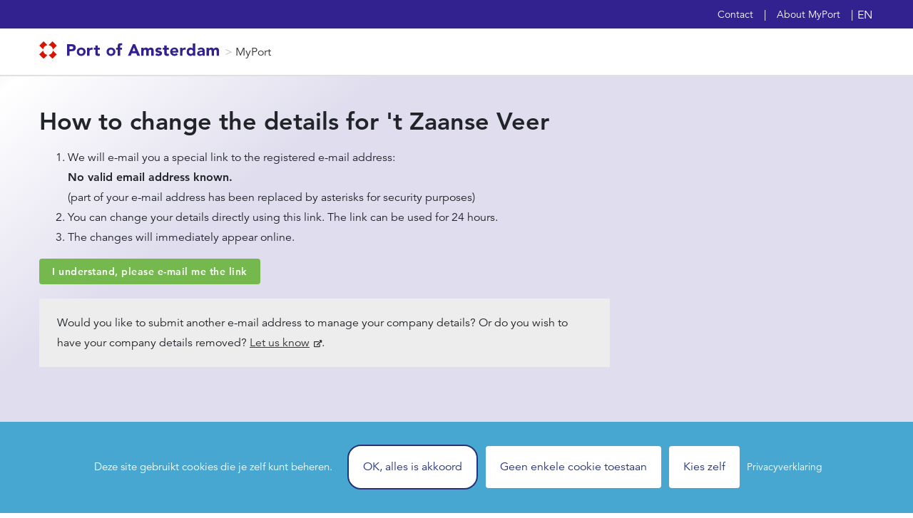

--- FILE ---
content_type: text/html; charset=UTF-8
request_url: https://myport.portofamsterdam.com/en/node/176/request-edit
body_size: 45037
content:
<!DOCTYPE html>
<html lang="en" dir="ltr" prefix="og: https://ogp.me/ns#">
  <head>
    <meta charset="utf-8" />
<script>!function(T,l,y){var S=T.location,k="script",D="instrumentationKey",C="ingestionendpoint",I="disableExceptionTracking",E="ai.device.",b="toLowerCase",w="crossOrigin",N="POST",e="appInsightsSDK",t=y.name||"appInsights";(y.name||T[e])&&(T[e]=t);var n=T[t]||function(d){var g=!1,f=!1,m={initialize:!0,queue:[],sv:"5",version:2,config:d};function v(e,t){var n={},a="Browser";return n[E+"id"]=a[b](),n[E+"type"]=a,n["ai.operation.name"]=S&&S.pathname||"_unknown_",n["ai.internal.sdkVersion"]="javascript:snippet_"+(m.sv||m.version),{time:function(){var e=new Date;function t(e){var t=""+e;return 1===t.length&&(t="0"+t),t}return e.getUTCFullYear()+"-"+t(1+e.getUTCMonth())+"-"+t(e.getUTCDate())+"T"+t(e.getUTCHours())+":"+t(e.getUTCMinutes())+":"+t(e.getUTCSeconds())+"."+((e.getUTCMilliseconds()/1e3).toFixed(3)+"").slice(2,5)+"Z"}(),iKey:e,name:"Microsoft.ApplicationInsights."+e.replace(/-/g,"")+"."+t,sampleRate:100,tags:n,data:{baseData:{ver:2}}}}var h=d.url||y.src;if(h){function a(e){var t,n,a,i,r,o,s,c,u,p,l;g=!0,m.queue=[],f||(f=!0,t=h,s=function(){var e={},t=d.connectionString;if(t)for(var n=t.split(";"),a=0;a<n.length;a++){var i=n[a].split("=");2===i.length&&(e[i[0][b]()]=i[1])}if(!e[C]){var r=e.endpointsuffix,o=r?e.location:null;e[C]="https://"+(o?o+".":"")+"dc."+(r||"services.visualstudio.com")}return e}(),c=s[D]||d[D]||"",u=s[C],p=u?u+"/v2/track":d.endpointUrl,(l=[]).push((n="SDK LOAD Failure: Failed to load Application Insights SDK script (See stack for details)",a=t,i=p,(o=(r=v(c,"Exception")).data).baseType="ExceptionData",o.baseData.exceptions=[{typeName:"SDKLoadFailed",message:n.replace(/\./g,"-"),hasFullStack:!1,stack:n+"\nSnippet failed to load ["+a+"] -- Telemetry is disabled\nHelp Link: https://go.microsoft.com/fwlink/?linkid=2128109\nHost: "+(S&&S.pathname||"_unknown_")+"\nEndpoint: "+i,parsedStack:[]}],r)),l.push(function(e,t,n,a){var i=v(c,"Message"),r=i.data;r.baseType="MessageData";var o=r.baseData;return o.message='AI (Internal): 99 message:"'+("SDK LOAD Failure: Failed to load Application Insights SDK script (See stack for details) ("+n+")").replace(/\"/g,"")+'"',o.properties={endpoint:a},i}(0,0,t,p)),function(e,t){if(JSON){var n=T.fetch;if(n&&!y.useXhr)n(t,{method:N,body:JSON.stringify(e),mode:"cors"});else if(XMLHttpRequest){var a=new XMLHttpRequest;a.open(N,t),a.setRequestHeader("Content-type","application/json"),a.send(JSON.stringify(e))}}}(l,p))}function i(e,t){f||setTimeout(function(){!t&&m.core||a()},500)}var e=function(){var n=l.createElement(k);n.src=h;var e=y[w];return!e&&""!==e||"undefined"==n[w]||(n[w]=e),n.onload=i,n.onerror=a,n.onreadystatechange=function(e,t){"loaded"!==n.readyState&&"complete"!==n.readyState||i(0,t)},n}();y.ld<0?l.getElementsByTagName("head")[0].appendChild(e):setTimeout(function(){l.getElementsByTagName(k)[0].parentNode.appendChild(e)},y.ld||0)}try{m.cookie=l.cookie}catch(p){}function t(e){for(;e.length;)!function(t){m[t]=function(){var e=arguments;g||m.queue.push(function(){m[t].apply(m,e)})}}(e.pop())}var n="track",r="TrackPage",o="TrackEvent";t([n+"Event",n+"PageView",n+"Exception",n+"Trace",n+"DependencyData",n+"Metric",n+"PageViewPerformance","start"+r,"stop"+r,"start"+o,"stop"+o,"addTelemetryInitializer","setAuthenticatedUserContext","clearAuthenticatedUserContext","flush"]),m.SeverityLevel={Verbose:0,Information:1,Warning:2,Error:3,Critical:4};var s=(d.extensionConfig||{}).ApplicationInsightsAnalytics||{};if(!0!==d[I]&&!0!==s[I]){var c="onerror";t(["_"+c]);var u=T[c];T[c]=function(e,t,n,a,i){var r=u&&u(e,t,n,a,i);return!0!==r&&m["_"+c]({message:e,url:t,lineNumber:n,columnNumber:a,error:i}),r},d.autoExceptionInstrumented=!0}return m}(y.cfg);function a(){y.onInit&&y.onInit(n)}(T[t]=n).queue&&0===n.queue.length?(n.queue.push(a),n.trackPageView({})):a()}(window,document,{
src: "https://js.monitor.azure.com/scripts/b/ai.2.min.js", // The SDK URL Source
// name: "appInsights", // Global SDK Instance name defaults to "appInsights" when not supplied
// ld: 0, // Defines the load delay (in ms) before attempting to load the sdk. -1 = block page load and add to head. (default) = 0ms load after timeout,
// useXhr: 1, // Use XHR instead of fetch to report failures (if available),
crossOrigin: "anonymous", // When supplied this will add the provided value as the cross origin attribute on the script tag
// onInit: null, // Once the application insights instance has loaded and initialized this callback function will be called with 1 argument -- the sdk instance (DO NOT ADD anything to the sdk.queue -- As they won't get called)
cfg: { // Application Insights Configuration
    connectionString: "InstrumentationKey=7e1b718f-d0a9-4563-88fd-798b7b187320;IngestionEndpoint=https://westeurope-5.in.applicationinsights.azure.com/;LiveEndpoint=https://westeurope.livediagnostics.monitor.azure.com/"
}});</script>
<script>(function(w,d,s,l,i){w[l]=w[l]||[];w[l].push({'gtm.start':
new Date().getTime(),event:'gtm.js'});var f=d.getElementsByTagName(s)[0],
j=d.createElement(s),dl=l!='dataLayer'?'&amp;l='+l:'';j.async=true;j.src=
'https://www.googletagmanager.com/gtm.js?id='+i+dl;f.parentNode.insertBefore(j,f);
})(window,document,'script','dataLayer','GTM-NQKWLF9');
</script>
<meta name="google" content="KX0J2m47_fCJC2T6jihaAvimt8iZpooTojGLjpIgNZU" />
<meta name="MobileOptimized" content="width" />
<meta name="HandheldFriendly" content="true" />
<meta name="viewport" content="width=device-width, initial-scale=1.0" />
<link rel="apple-touch-icon" href="/themes/custom/poa_bedrijvengids/img/apple-touch-icon.png" />
<link rel="icon" href="/themes/custom/poa_bedrijvengids/favicon.ico" type="image/vnd.microsoft.icon" />
<link rel="alternate" hreflang="en" href="https://myport.portofamsterdam.com/en/portle/company/t-zaanse-veer" />
<link rel="alternate" hreflang="nl" href="https://myport.portofamsterdam.com/nl/portle/bedrijf/t-zaanse-veer" />

    <title>Edit request | MyPort</title>
    <link rel="stylesheet" media="all" href="/sites/default/files/css/css__LpNFxRK5Gh1KDAP7aaO9DCQmg91AOJK6aZ2Gvt2vcw.css?delta=0&amp;language=en&amp;theme=poa_bedrijvengids&amp;include=eJxljkEOwjAMBD8UNU-qHGdVnCZxZbuI8noqwY3bjmYOS-6IVWYDh1pm90VmmJauvK8PHThoQ6L_zCVQDKiJ-62vPOB-t55YDXmqDeryRsIrusw9VzsP6ssP06G0FlST9sTcpHou5Eh-eWB8dxA3z0EWoJPlvjWX5h_o6UZ8" />
<link rel="stylesheet" media="all" href="/sites/default/files/css/css_tvWoKdtEZORqn-1eRIE6Ic6yRobgbMEow9U6aYriy04.css?delta=1&amp;language=en&amp;theme=poa_bedrijvengids&amp;include=eJxljkEOwjAMBD8UNU-qHGdVnCZxZbuI8noqwY3bjmYOS-6IVWYDh1pm90VmmJauvK8PHThoQ6L_zCVQDKiJ-62vPOB-t55YDXmqDeryRsIrusw9VzsP6ssP06G0FlST9sTcpHou5Eh-eWB8dxA3z0EWoJPlvjWX5h_o6UZ8" />
<link rel="stylesheet" media="all" href="https://cdn.jsdelivr.net/npm/bootstrap@4.6.2/dist/css/bootstrap.min.css" />
<link rel="stylesheet" media="all" href="/sites/default/files/css/css__vbesOdks9wdCz0KkfCRIjXK8glGUiTrNxh8bnSpr3U.css?delta=3&amp;language=en&amp;theme=poa_bedrijvengids&amp;include=eJxljkEOwjAMBD8UNU-qHGdVnCZxZbuI8noqwY3bjmYOS-6IVWYDh1pm90VmmJauvK8PHThoQ6L_zCVQDKiJ-62vPOB-t55YDXmqDeryRsIrusw9VzsP6ssP06G0FlST9sTcpHou5Eh-eWB8dxA3z0EWoJPlvjWX5h_o6UZ8" />
<link rel="stylesheet" media="print" href="/sites/default/files/css/css_wzORsEEqEoSdGSAszcKF6vEshUUAIWa_rQMTXCI3pCk.css?delta=4&amp;language=en&amp;theme=poa_bedrijvengids&amp;include=eJxljkEOwjAMBD8UNU-qHGdVnCZxZbuI8noqwY3bjmYOS-6IVWYDh1pm90VmmJauvK8PHThoQ6L_zCVQDKiJ-62vPOB-t55YDXmqDeryRsIrusw9VzsP6ssP06G0FlST9sTcpHou5Eh-eWB8dxA3z0EWoJPlvjWX5h_o6UZ8" />
<link rel="stylesheet" media="all" href="/sites/default/files/css/css_Q_rkN-HTAMv_-b5VYPZTTw7lNbRTRUZt2mti-6Ob3fM.css?delta=5&amp;language=en&amp;theme=poa_bedrijvengids&amp;include=eJxljkEOwjAMBD8UNU-qHGdVnCZxZbuI8noqwY3bjmYOS-6IVWYDh1pm90VmmJauvK8PHThoQ6L_zCVQDKiJ-62vPOB-t55YDXmqDeryRsIrusw9VzsP6ssP06G0FlST9sTcpHou5Eh-eWB8dxA3z0EWoJPlvjWX5h_o6UZ8" />

    
  <script async="true" data-browser-key="354c56dbc7db039697d3747e9d4261c147448c3d4d3abcf1f9aefba6c7ba40dc" data-sample-rate="1.000000" data-parent-trace-id="83aee44a9e0709a7402873b98c6bf655" data-transaction-name="Drupal\Core\Controller\HtmlFormController::getContentResult" data-collector="https://ingest.upsun-eu-5.observability-pipeline.blackfire.io" src="https://admin-pipeline.upsun-eu-5.observability-pipeline.blackfire.io/js/probe.js"></script></head>
  <body class="path-node page-node-type-company">
        <a href="#main-content" class="visually-hidden focusable skip-link">
      Skip to main content
    </a>
    <noscript><iframe src="https://www.googletagmanager.com/ns.html?id=GTM-NQKWLF9" height="0" width="0" style="display:none;visibility:hidden;"></iframe>
</noscript>
      <div class="dialog-off-canvas-main-canvas" data-off-canvas-main-canvas>
    
  <div class="layout-container">

    <div class="header-wrapper" id="headerWrapper">
      <header role="banner" id="header" class="layout-row">
        <div class="header-top">
          <div class="layout-row-inner js-headerTop">
            <div class="language-switcher-language-url block block-language block-language-blocklanguage-interface" id="block-taalkeuze" role="navigation">
  
    
      
<span class="toggle-language"><span class="caption">en</span><span class="caption close">×</span></span>
  <div class="content">
    <ul class="links"><li hreflang="en" data-drupal-link-system-path="node/176/request-edit" class="en is-active" aria-current="page"><a href="/en/node/176/request-edit" class="language-link is-active" hreflang="en" data-drupal-link-system-path="node/176/request-edit" aria-current="page">English</a></li><li hreflang="nl" data-drupal-link-system-path="node/176/request-edit" class="nl"><a href="/nl/node/176/request-edit" class="language-link" hreflang="nl" data-drupal-link-system-path="node/176/request-edit">Nederlands</a></li></ul>
  </div>
  </div>
<nav role="navigation" aria-labelledby="block-topmenu-menu" id="block-topmenu" class="block block-menu navigation menu--top-menu">
            
  <h2 class="block-title visually-hidden" id="block-topmenu-menu">Top menu</h2>
  

        
              <ul class="menu">
                    <li class="menu-item">
        <a href="/en/contact" data-drupal-link-system-path="webform/contact_formulier_myport">Contact</a>
              </li>
                <li class="menu-item">
        <a href="/en/about-myport" data-drupal-link-system-path="node/1171">About MyPort</a>
              </li>
        </ul>
  


  </nav>



<div id="block-mainmenu" class="block block-block-content block-block-content6ec8a3c4-4a90-4115-ba44-6b2b5b5fb59a">
  <button id="toggle-menu" class="toggle-menu hamburger hamburger--squeeze">
    <span class="hamburger-box">
      <span class="hamburger-inner"></span>
    </span>
  </button>
    <div id="block-system-main-menu" class="block block-system block-menu block-menu-main-menu">
    <div class="menu-overlay js-menuOverlay"></div>
    <div class="menu-level menu-level--1 js-menuLevelOne">
      <div class="menu-level__inner js-menuLevelOneInner">

        <div id="block-menu-menu-top-menu" class="block block-menu block-menu-top-menu">
          <div class="content">
                      </div>
        </div>

      </div>
    </div>
  </div>
</div>


          </div>
        </div>
                <div class="header-main">
          <div class="layout-row-inner header-main-row">
            <div class="header-logo">
              <a href="https://www.portofamsterdam.com/en" title="Go to portofamsterdam.com"><img
                  src="https://www.portofamsterdam.com/themes/custom/portofamsterdam/dist/assets/logo-secondary.svg"
                  alt="Port of Amsterdam logo" /> </a>
              &gt;&nbsp;
              <a href="/en" title="Go to dashboard">MyPort</a>
            </div>
          </div>
        </div>
              </header>
    </div>

     
              <section id="main-prefix" class="layout-row">
          <div class="layout-row-inner">
            <div class="region region-main-prefix"><div id="block-backlinkblock" class="block block-poa-bedrijvengids-back-link block-back-link-block">
  
    
      <a href="/en/portle" class="back-link js-back-link-replace">Go back</a>
  </div>
<div data-drupal-messages-fallback class="hidden"></div>
</div>
          </div>
        </section>
      
      <main role="main" id="main" class="layout-row">
        <div class="layout-row-inner">

          <div class="layout-main-content-top">
            
          </div>

          <a id="main-content" tabindex="-1"></a>
          <div class="layout-main-content-top">
                      </div>

          <div class="layout-main-content">
            <div class="region region-content"><div id="block-poa-bedrijvengids-content" class="route--poa-bedrijvengids-owner-edit-owner-edit-request-form block block-system block-system-main-block">
  
    
      <form data-drupal-selector="owner-edit-request-form" action="/en/node/176/request-edit" method="post" id="owner-edit-request-form" accept-charset="UTF-8">
  <div class="owner-edit-request-dialog js-form-wrapper form-wrapper" data-drupal-selector="edit-dialog" id="edit-dialog"><h1>How to change the details for &#039;t Zaanse Veer</h1><div class="item-list"><ol data-drupal-selector="edit-steps"><li><div>We will e-mail you a special link to the registered e-mail address:<br><strong>No valid email address known.</strong><br> (part of your e-mail address has been replaced by asterisks for security purposes)<br></div>
</li><li>You can change your details directly using this link. The link can be used for 24 hours.</li><li>The changes will immediately appear online.</li></ol></div><input class="btn btn-green button js-form-submit form-submit" data-drupal-selector="edit-submit" type="submit" id="edit-submit" name="op" value="I understand, please e-mail me the link" />
<div class="mail-change-instructions form--bottom-area js-form-wrapper form-wrapper" data-drupal-selector="edit-extra" id="edit-extra"><div class="text--boxed text-formatted">Would you like to submit another e-mail address to manage your company details? Or do you wish to have your company details removed? <a href="https://www.portofamsterdam.com/en/you-wish-change-your-company-information">Let us know</a>. </div></div>
</div>
<input autocomplete="off" data-drupal-selector="form-dses647vwf-y8oiqhzsejfvkkoo26g4atud9ozgqjbw" type="hidden" name="form_build_id" value="form-Dses647VWF_Y8oIqhZSEJfvKKoO26G4atud9OZGqJbw" />
<input data-drupal-selector="edit-owner-edit-request-form" type="hidden" name="form_id" value="owner_edit_request_form" />

</form>

  </div>
</div>
          </div>
          
          
        </div>
      </main>

              <section id="main-suffix" class="layout-row">
          <div class="layout-row-inner">
            <div class="region region-main-suffix"><div id="block-homelinkblock" class="block block-poa-bedrijvengids-back-link block-home-link-block">
  
    
      <a href="/en/portle" class="btn btn-green">Back to Portle</a>
  </div>
</div>
          </div>
        </section>
      
              <footer role="contentinfo" id="footer" class="layout-row">
          <div class="layout-row-inner">
            
  

<div class="region region-footer">

  <div class="container px-0">
    <div class="row">
      <div class="col footerinfo">
        <div id="block-footerinfoanonymous--2" class="block block-block-content block-block-content601b6220-8b6e-4948-b0d3-4c3431b803f0">
  
    
      
            <div class="clearfix text-formatted field field--name-body field--type-text-with-summary field--label-hidden field__item"><p><img alt="MyPort" data-entity-type="file" data-entity-uuid="0159607b-439b-487f-bde0-2259528bf5b6" src="/sites/default/files/inline-images/MyPort-mono.png" width="35" height="36">&nbsp;No MyPort account? Apply for an&nbsp;<a href="https://portofamsterdamidp.b2clogin.com/portofamsterdamidp.onmicrosoft.com/oauth2/v2.0/authorize?p=b2c_1a_signin&amp;client_id=17a3c60c-d234-452f-a267-e5350f2e2a88&amp;response_type=code&amp;scope=openid%20email%20profile%20offline_access%20https%3A//portofamsterdamidp.onmicrosoft.com/myport/access&amp;redirect_uri=https%3A//myport.portofamsterdam.com/openid-connect/azure_b2c_poa&amp;state=Oc7ZUdu6bry-QMaSUGnoxalGkq_qEOrZLq8BdAf60d0&amp;ui_locales=en&amp;option=signup&amp;prompt=login"><u>account</u></a>&nbsp;to get faster and better services.</p>
</div>
      
  </div>

        
       </div>
    </div>
    <nav class="footer-menu row">
      <div class="col-12 col-xl-10 p-0 pr-xl-5">
        <div class="d-flex flex-wrap">
                                  <div class="menu mb-3 mr-5">
                              <span class="menu-title">MyPort</span>
                            <div class=" ">


                <ul class=" ">
                  
                                                        <li class="menu-item">
                      <a href="/en/about-myport" class="" title="MyPort uitleg">About MyPort</a>
                    </li>
                                                                            <li class="menu-item">
                      <a href="https://myport.portofamsterdam.com/en" class="" title="Account for MyPort">Account</a>
                    </li>
                                                                            <li class="menu-item">
                      <a href="/en/update/schutregime" class="" title="Most recent update">Update</a>
                    </li>
                                                                            <li class="menu-item">
                      <a href="/en/contact" class="" title="Contact MyPort">Contact</a>
                    </li>
                                                      </ul>
              </div>
            </div>

                                  <div class="menu mb-3 mr-5">
                              <span class="menu-title">Port of Amsterdam general info</span>
                            <div class=" double">


                <ul class=" ">
                  
                                                        <li class="menu-item">
                      <a href="https://www.portofamsterdam.com/en/shipping" class="" title="">Shipping</a>
                    </li>
                                                                            <li class="menu-item">
                      <a href="https://www.portofamsterdam.com/en/shipping/sea-shipping" class="" title="">Sea shipping</a>
                    </li>
                                                                            <li class="menu-item">
                      <a href="https://www.portofamsterdam.com/en/shipping/inland-shipping" class="" title="">Inland shipping</a>
                    </li>
                                                                            <li class="menu-item">
                      <a href="https://www.portofamsterdam.com/en/shipping/sea-shipping/port-map-sea-shipping" class="" title="">Port map</a>
                    </li>
                                        </ul>
                    <ul class="">
                                                                            <li class="menu-item">
                      <a href="https://www.portofamsterdam.com/en/shipping/sea-shipping/regulations" class="" title="">Regulations</a>
                    </li>
                                                                            <li class="menu-item">
                      <a href="https://www.portofamsterdam.com/en/shipping/inland-shipping/regional-port-bye-laws" class="" title="">Port Bye-laws</a>
                    </li>
                                                                            <li class="menu-item">
                      <a href="https://www.portofamsterdam.com/en" class="" title="">Back to Port of Amsterdam</a>
                    </li>
                                                      </ul>
              </div>
            </div>

                                  <div class="menu mb-3 mr-5">
                              <span class="menu-title">Contact</span>
                            <div class=" ">


                <ul class=" ">
                  
                                                        <li class="menu-item">
                      <a href="https://myport.portofamsterdam.com/en/contact" class="" title="">MyPort</a>
                    </li>
                                                                            <li class="menu-item">
                      <a href="https://www.portofamsterdam.com/en/contact/shipping" class="" title="">Portoffice</a>
                    </li>
                                                                            <li class="menu-item">
                      <a href="https://www.portofamsterdam.com/en/contact/business" class="" title="">Business</a>
                    </li>
                                                                            <li class="menu-item">
                      <a href="https://www.portofamsterdam.com/en/contact" class="" title="">General</a>
                    </li>
                                                      </ul>
              </div>
            </div>

                  </div>
      </div>

      <div class="col-12 col-xl-2 pt-5" id="block-sociallinks">
        <div class="block block-poa-bedrijvengids-tweaks block-social-links">
  
    
      
        <ul>
          <li class="youtube"><a class="icon-youtube" href="https://www.youtube.com/c/HavenAmsterdamNL" target="_blank">Youtube[NL]</a></li>
          <li class="instagram"><a class="icon-instagram" href="https://www.instagram.com/portofamsterdam/" target="_blank">Instagram [NL]</a></li>
        </ul>
        <ul>
          <li class="linkedin"><a class="icon-linkedin" href="https://nl.linkedin.com/company/portofamsterdam" target="_blank">Linkedin[NL]</a></li>
          <li class="twitter"><a class="icon-twitter" href="https://twitter.com/portofamsterdam" target="_blank">Twitter [NL]</a></li>
          <li class="facebook"><a class="icon-facebook" href="https://www.facebook.com/portofamsterdamNL/" target="_blank">Facebook [NL]</a></li>
        </ul>        
          
  </div>

      </div>
    </nav>
  </div>
  <div class="row">
    <div class="col text-center mt-5">
      <img src="/themes/custom/poa_bedrijvengids/img//poa-logo-multi-line.svg" alt="Port of Amsterdam logo" class="d-inline-block"/>
    </div>
  </div>
    <div class="row">
    <div class="col text-center mt-5">
      <span class="disclaimer-item"><span class="copyright"></span> Port of Amsterdam</span>
            <span class="disclaimer-item">
        <a href="" class="">Cookies</a>
      </span>
            <span class="disclaimer-item">
        <a href="" class="">Disclaimer</a>
      </span>
            <span class="disclaimer-item">
        <a href="" class="">Privacy</a>
      </span>
          </div>
  </div>
</div>

          </div>
        </footer>
      
     
  </div>

  </div>

    
    <script type="application/json" data-drupal-selector="drupal-settings-json">{"path":{"baseUrl":"\/","pathPrefix":"en\/","currentPath":"node\/176\/request-edit","currentPathIsAdmin":false,"isFront":false,"currentLanguage":"en"},"pluralDelimiter":"\u0003","suppressDeprecationErrors":true,"clientside_validation_jquery":{"validate_all_ajax_forms":2,"force_validate_on_blur":false,"force_html5_validation":false,"messages":{"required":"This field is required.","remote":"Please fix this field.","email":"Please enter a valid email address.","url":"Please enter a valid URL.","date":"Please enter a valid date.","dateISO":"Please enter a valid date (ISO).","number":"Please enter a valid number.","digits":"Please enter only digits.","equalTo":"Please enter the same value again.","maxlength":"Please enter no more than {0} characters.","minlength":"Please enter at least {0} characters.","rangelength":"Please enter a value between {0} and {1} characters long.","range":"Please enter a value between {0} and {1}.","max":"Please enter a value less than or equal to {0}.","min":"Please enter a value greater than or equal to {0}.","step":"Please enter a multiple of {0}."}},"tacjs":{"dialog":{"privacyUrl":"https:\/\/www.portofamsterdam.com\/nl\/over-port-amsterdam\/privacyverklaring","bodyPosition":"bottom","hashtag":"#cookie","cookieName":"myport_cookie","orientation":"bottom","groupServices":false,"serviceDefaultState":"wait","showAlertSmall":false,"cookieslist":false,"showIcon":true,"iconSrc":"\/themes\/custom\/poa_bedrijvengids\/img\/cookie.png","iconPosition":"BottomLeft","adblocker":false,"DenyAllCta":true,"AcceptAllCta":true,"highPrivacy":true,"handleBrowserDNTRequest":false,"removeCredit":true,"moreInfoLink":true,"useExternalCss":true,"useExternalJs":true,"cookieDomain":"","readmoreLink":"","mandatory":true,"mandatoryCta":false,"closePopup":false,"customCloserId":""},"services":{"ferank":{"status":false,"languages":[],"readMore":"","readmoreLink":"","needConsent":false},"activecampaign":{"status":false,"languages":[],"readMore":"","readmoreLink":"","needConsent":false},"adform":{"status":false,"languages":[],"readMore":"","readmoreLink":"","needConsent":false},"adsense":{"status":false,"languages":[],"readMore":"","readmoreLink":"","needConsent":false},"adsenseauto":{"status":false,"languages":[],"readMore":"","readmoreLink":"","needConsent":false},"adsensesearch":{"status":false,"languages":[],"readMore":"","readmoreLink":"","needConsent":false},"adsensesearchform":{"status":false,"languages":[],"readMore":"","readmoreLink":"","needConsent":false},"adsensesearchresult":{"status":false,"languages":[],"readMore":"","readmoreLink":"","needConsent":false},"aduptech_ads":{"status":false,"languages":[],"readMore":"","readmoreLink":"","needConsent":false},"aduptech_conversion":{"status":false,"languages":[],"readMore":"","readmoreLink":"","needConsent":false},"aduptech_retargeting":{"status":false,"languages":[],"readMore":"","readmoreLink":"","needConsent":false},"affilae":{"status":false,"languages":[],"readMore":"","readmoreLink":"","needConsent":false},"amazon":{"status":false,"languages":[],"readMore":"","readmoreLink":"","needConsent":false},"antvoice":{"status":false,"languages":[],"readMore":"","readmoreLink":"","needConsent":false},"bingads":{"status":false,"languages":[],"readMore":"","readmoreLink":"","needConsent":false},"clicmanager":{"status":false,"languages":[],"readMore":"","readmoreLink":"","needConsent":false},"criteo":{"status":false,"languages":[],"readMore":"","readmoreLink":"","needConsent":false},"criteoonetag":{"status":false,"languages":[],"readMore":"","readmoreLink":"","needConsent":false},"datingaffiliation":{"status":false,"languages":[],"readMore":"","readmoreLink":"","needConsent":false},"datingaffiliationpopup":{"status":false,"languages":[],"readMore":"","readmoreLink":"","needConsent":false},"doubleclick":{"status":false,"languages":[],"readMore":"","readmoreLink":"","needConsent":false},"ferankpub":{"status":false,"languages":[],"readMore":"","readmoreLink":"","needConsent":false},"googleads":{"status":false,"languages":[],"readMore":"","readmoreLink":"","needConsent":false},"googleadwordsconversion":{"status":false,"languages":[],"readMore":"","readmoreLink":"","needConsent":false},"googleadwordsremarketing":{"status":false,"languages":[],"readMore":"","readmoreLink":"","needConsent":false},"googlepartners":{"status":false,"languages":[],"readMore":"","readmoreLink":"","needConsent":false},"klaviyo":{"status":false,"languages":[],"readMore":"","readmoreLink":"","needConsent":false},"kwanko":{"status":false,"languages":[],"readMore":"","readmoreLink":"","needConsent":false},"leadforensics":{"status":false,"languages":[],"readMore":"","readmoreLink":"","needConsent":false},"linkedininsighttag":{"status":false,"languages":[],"readMore":"","readmoreLink":"","needConsent":false},"outbrain":{"status":false,"languages":[],"readMore":"","readmoreLink":"","needConsent":false},"pinterestpixel":{"status":false,"languages":[],"readMore":"","readmoreLink":"","needConsent":false},"prelinker":{"status":false,"languages":[],"readMore":"","readmoreLink":"","needConsent":false},"pubdirecte":{"status":false,"languages":[],"readMore":"","readmoreLink":"","needConsent":false},"shareasale":{"status":false,"languages":[],"readMore":"","readmoreLink":"","needConsent":false},"twenga":{"status":false,"languages":[],"readMore":"","readmoreLink":"","needConsent":false},"twitteruwt":{"status":false,"languages":[],"readMore":"","readmoreLink":"","needConsent":false},"vshop":{"status":false,"languages":[],"readMore":"","readmoreLink":"","needConsent":false},"xandr":{"status":false,"languages":[],"readMore":"","readmoreLink":"","needConsent":false},"xandrconversion":{"status":false,"languages":[],"readMore":"","readmoreLink":"","needConsent":false},"xandrsegment":{"status":false,"languages":[],"readMore":"","readmoreLink":"","needConsent":false},"adobeanalytics":{"status":false,"languages":[],"readMore":"","readmoreLink":"","needConsent":false},"alexa":{"status":false,"languages":[],"readMore":"","readmoreLink":"","needConsent":false},"amplitude":{"status":false,"languages":[],"readMore":"","readmoreLink":"","needConsent":false},"analytics":{"status":false,"languages":[],"readMore":"","readmoreLink":"","needConsent":false},"atinternet":{"status":false,"languages":[],"readMore":"","readmoreLink":"","needConsent":false},"clarity":{"status":false,"languages":[],"readMore":"","readmoreLink":"","needConsent":false},"clicky":{"status":false,"languages":[],"readMore":"","readmoreLink":"","needConsent":false},"compteur":{"status":false,"languages":[],"readMore":"","readmoreLink":"","needConsent":false},"crazyegg":{"status":false,"languages":[],"readMore":"","readmoreLink":"","needConsent":false},"etracker":{"status":false,"languages":[],"readMore":"","readmoreLink":"","needConsent":false},"firebase":{"status":false,"languages":[],"readMore":"","readmoreLink":"","needConsent":false},"gajs":{"status":false,"languages":[],"readMore":"","readmoreLink":"","needConsent":false},"getplus":{"status":false,"languages":[],"readMore":"","readmoreLink":"","needConsent":false},"getquanty":{"status":false,"languages":[],"readMore":"","readmoreLink":"","needConsent":false},"gtag":{"status":true,"languages":[],"readMore":"","readmoreLink":"","needConsent":true},"hotjar":{"status":true,"languages":[],"readMore":"","readmoreLink":"","needConsent":true},"hubspot":{"status":false,"languages":[],"readMore":"","readmoreLink":"","needConsent":false},"kameleoon":{"status":false,"languages":[],"readMore":"","readmoreLink":"","needConsent":false},"koban":{"status":false,"languages":[],"readMore":"","readmoreLink":"","needConsent":false},"matomo":{"status":false,"languages":[],"readMore":"","readmoreLink":"","needConsent":false},"matomocloud":{"status":false,"languages":[],"readMore":"","readmoreLink":"","needConsent":false},"mautic":{"status":false,"languages":[],"readMore":"","readmoreLink":"","needConsent":false},"metrica":{"status":false,"languages":[],"readMore":"","readmoreLink":"","needConsent":false},"microanalytics":{"status":false,"languages":[],"readMore":"","readmoreLink":"","needConsent":false},"microsoftcampaignanalytics":{"status":false,"languages":[],"readMore":"","readmoreLink":"","needConsent":false},"multiplegtag":{"status":false,"languages":[],"readMore":"","readmoreLink":"","needConsent":false},"openwebanalytics":{"status":false,"languages":[],"readMore":"","readmoreLink":"","needConsent":false},"pardot":{"status":false,"languages":[],"readMore":"","readmoreLink":"","needConsent":false},"piwikpro":{"status":false,"languages":[],"readMore":"","readmoreLink":"","needConsent":false},"plausible":{"status":false,"languages":[],"readMore":"","readmoreLink":"","needConsent":false},"plezi":{"status":false,"languages":[],"readMore":"","readmoreLink":"","needConsent":false},"sharpspring":{"status":false,"languages":[],"readMore":"","readmoreLink":"","needConsent":false},"simpleanalytics":{"status":false,"languages":[],"readMore":"","readmoreLink":"","needConsent":false},"snapchat":{"status":false,"languages":[],"readMore":"","readmoreLink":"","needConsent":false},"statcounter":{"status":false,"languages":[],"readMore":"","readmoreLink":"","needConsent":false},"tiktok":{"status":false,"languages":[],"readMore":"","readmoreLink":"","needConsent":false},"userpilot":{"status":false,"languages":[],"readMore":"","readmoreLink":"","needConsent":false},"verizondottag":{"status":false,"languages":[],"readMore":"","readmoreLink":"","needConsent":false},"visiblee":{"status":false,"languages":[],"readMore":"","readmoreLink":"","needConsent":false},"visualrevenue":{"status":false,"languages":[],"readMore":"","readmoreLink":"","needConsent":false},"webmecanik":{"status":false,"languages":[],"readMore":"","readmoreLink":"","needConsent":false},"weborama":{"status":false,"languages":[],"readMore":"","readmoreLink":"","needConsent":false},"woopra":{"status":false,"languages":[],"readMore":"","readmoreLink":"","needConsent":false},"wysistat":{"status":false,"languages":[],"readMore":"","readmoreLink":"","needConsent":false},"wysistathightrack":{"status":false,"languages":[],"readMore":"","readmoreLink":"","needConsent":false},"xiti":{"status":false,"languages":[],"readMore":"","readmoreLink":"","needConsent":false},"abtasty":{"status":false,"languages":[],"readMore":"","readmoreLink":"","needConsent":false},"arcio":{"status":false,"languages":[],"readMore":"","readmoreLink":"","needConsent":false},"contentsquare":{"status":false,"languages":[],"readMore":"","readmoreLink":"","needConsent":false},"genially":{"status":false,"languages":[],"readMore":"","readmoreLink":"","needConsent":false},"geoportail":{"status":false,"languages":[],"readMore":"","readmoreLink":"","needConsent":false},"googlefonts":{"status":false,"languages":[],"readMore":"","readmoreLink":"","needConsent":false},"googlemaps":{"status":false,"languages":[],"readMore":"","readmoreLink":"","needConsent":false},"googlemapssearch":{"status":false,"languages":[],"readMore":"","readmoreLink":"","needConsent":false},"googletagmanager":{"status":false,"languages":[],"readMore":"","readmoreLink":"","needConsent":false},"helloasso":{"status":false,"languages":[],"readMore":"","readmoreLink":"","needConsent":false},"jsapi":{"status":false,"languages":[],"readMore":"","readmoreLink":"","needConsent":false},"m6meteo":{"status":false,"languages":[],"readMore":"","readmoreLink":"","needConsent":false},"marketomunchkin":{"status":false,"languages":[],"readMore":"","readmoreLink":"","needConsent":false},"matomotm":{"status":false,"languages":[],"readMore":"","readmoreLink":"","needConsent":false},"meteofrance":{"status":false,"languages":[],"readMore":"","readmoreLink":"","needConsent":false},"mtcaptcha":{"status":false,"languages":[],"readMore":"","readmoreLink":"","needConsent":false},"multiplegoogletagmanager":{"status":false,"languages":[],"readMore":"","readmoreLink":"","needConsent":true},"myfeelback":{"status":false,"languages":[],"readMore":"","readmoreLink":"","needConsent":false},"onesignal":{"status":false,"languages":[],"readMore":"","readmoreLink":"","needConsent":false},"openstreetmap":{"status":false,"languages":[],"readMore":"","readmoreLink":"","needConsent":false},"pingdom":{"status":false,"languages":[],"readMore":"","readmoreLink":"","needConsent":false},"recaptcha":{"status":false,"languages":[],"readMore":"","readmoreLink":"","needConsent":false},"stonly":{"status":false,"languages":[],"readMore":"","readmoreLink":"","needConsent":false},"tagcommander":{"status":false,"languages":[],"readMore":"","readmoreLink":"","needConsent":false},"timelinejs":{"status":false,"languages":[],"readMore":"","readmoreLink":"","needConsent":false},"twitterwidgetsapi":{"status":false,"languages":[],"readMore":"","readmoreLink":"","needConsent":false},"typekit":{"status":false,"languages":[],"readMore":"","readmoreLink":"","needConsent":false},"disqus":{"status":false,"languages":[],"readMore":"","readmoreLink":"","needConsent":false},"facebookcomment":{"status":false,"languages":[],"readMore":"","readmoreLink":"","needConsent":false},"crisp":{"status":false,"languages":[],"readMore":"","readmoreLink":"","needConsent":false},"faciliti":{"status":false,"languages":[],"readMore":"","readmoreLink":"","needConsent":false},"gagenda":{"status":false,"languages":[],"readMore":"","readmoreLink":"","needConsent":false},"gallica":{"status":false,"languages":[],"readMore":"","readmoreLink":"","needConsent":false},"gdocs":{"status":false,"languages":[],"readMore":"","readmoreLink":"","needConsent":false},"gforms":{"status":false,"languages":[],"readMore":"","readmoreLink":"","needConsent":false},"goptimize":{"status":false,"languages":[],"readMore":"","readmoreLink":"","needConsent":false},"gsheets":{"status":false,"languages":[],"readMore":"","readmoreLink":"","needConsent":false},"gslides":{"status":false,"languages":[],"readMore":"","readmoreLink":"","needConsent":false},"hcaptcha":{"status":false,"languages":[],"readMore":"","readmoreLink":"","needConsent":false},"maps_noapi":{"status":false,"languages":[],"readMore":"","readmoreLink":"","needConsent":false},"robofabrica":{"status":false,"languages":[],"readMore":"","readmoreLink":"","needConsent":false},"serviceperso":{"status":false,"languages":[],"readMore":"","readmoreLink":"","needConsent":false},"studizz":{"status":false,"languages":[],"readMore":"","readmoreLink":"","needConsent":false},"trustpilot":{"status":false,"languages":[],"readMore":"","readmoreLink":"","needConsent":false},"ubib":{"status":false,"languages":[],"readMore":"","readmoreLink":"","needConsent":false},"addthis":{"status":false,"languages":[],"readMore":"","readmoreLink":"","needConsent":false},"addtoanyfeed":{"status":false,"languages":[],"readMore":"","readmoreLink":"","needConsent":false},"addtoanyshare":{"status":false,"languages":[],"readMore":"","readmoreLink":"","needConsent":false},"discord":{"status":false,"languages":[],"readMore":"","readmoreLink":"","needConsent":false},"ekomi":{"status":false,"languages":[],"readMore":"","readmoreLink":"","needConsent":false},"facebook":{"status":false,"languages":[],"readMore":"","readmoreLink":"","needConsent":false},"facebookcustomerchat":{"status":false,"languages":[],"readMore":"","readmoreLink":"","needConsent":false},"facebooklikebox":{"status":false,"languages":[],"readMore":"","readmoreLink":"","needConsent":false},"facebookpixel":{"status":false,"languages":[],"readMore":"","readmoreLink":"","needConsent":false},"facebookpost":{"status":false,"languages":[],"readMore":"","readmoreLink":"","needConsent":false},"gplus":{"status":false,"languages":[],"readMore":"","readmoreLink":"","needConsent":false},"gplusbadge":{"status":false,"languages":[],"readMore":"","readmoreLink":"","needConsent":false},"instagram":{"status":false,"languages":[],"readMore":"","readmoreLink":"","needConsent":false},"linkedin":{"status":false,"languages":[],"readMore":"","readmoreLink":"","needConsent":false},"pinterest":{"status":false,"languages":[],"readMore":"","readmoreLink":"","needConsent":false},"shareaholic":{"status":false,"languages":[],"readMore":"","readmoreLink":"","needConsent":false},"sharethis":{"status":false,"languages":[],"readMore":"","readmoreLink":"","needConsent":false},"twitter":{"status":false,"languages":[],"readMore":"","readmoreLink":"","needConsent":false},"twitterembed":{"status":false,"languages":[],"readMore":"","readmoreLink":"","needConsent":false},"twittertimeline":{"status":false,"languages":[],"readMore":"","readmoreLink":"","needConsent":false},"elfsight":{"status":false,"languages":[],"readMore":"","readmoreLink":"","needConsent":false},"intercomChat":{"status":false,"languages":[],"readMore":"","readmoreLink":"","needConsent":false},"purechat":{"status":false,"languages":[],"readMore":"","readmoreLink":"","needConsent":false},"smartsupp":{"status":false,"languages":[],"readMore":"","readmoreLink":"","needConsent":false},"tawkto":{"status":false,"languages":[],"readMore":"","readmoreLink":"","needConsent":false},"userlike":{"status":false,"languages":[],"readMore":"","readmoreLink":"","needConsent":false},"uservoice":{"status":false,"languages":[],"readMore":"","readmoreLink":"","needConsent":false},"zopim":{"status":false,"languages":[],"readMore":"","readmoreLink":"","needConsent":false},"acast":{"status":false,"languages":[],"readMore":"","readmoreLink":"","needConsent":false},"archive":{"status":false,"languages":[],"readMore":"","readmoreLink":"","needConsent":false},"artetv":{"status":false,"languages":[],"readMore":"","readmoreLink":"","needConsent":false},"ausha":{"status":false,"languages":[],"readMore":"","readmoreLink":"","needConsent":false},"bandcamp":{"status":false,"languages":[],"readMore":"","readmoreLink":"","needConsent":false},"calameo":{"status":false,"languages":[],"readMore":"","readmoreLink":"","needConsent":false},"canalu":{"status":false,"languages":[],"readMore":"","readmoreLink":"","needConsent":false},"dailymotion":{"status":false,"languages":[],"readMore":"","readmoreLink":"","needConsent":false},"deezer":{"status":false,"languages":[],"readMore":"","readmoreLink":"","needConsent":false},"fculture":{"status":false,"languages":[],"readMore":"","readmoreLink":"","needConsent":false},"issuu":{"status":false,"languages":[],"readMore":"","readmoreLink":"","needConsent":false},"mixcloud":{"status":false,"languages":[],"readMore":"","readmoreLink":"","needConsent":false},"podcloud":{"status":false,"languages":[],"readMore":"","readmoreLink":"","needConsent":false},"prezi":{"status":false,"languages":[],"readMore":"","readmoreLink":"","needConsent":false},"slideshare":{"status":false,"languages":[],"readMore":"","readmoreLink":"","needConsent":false},"soundcloud":{"status":false,"languages":[],"readMore":"","readmoreLink":"","needConsent":false},"spotify":{"status":false,"languages":[],"readMore":"","readmoreLink":"","needConsent":false},"videas":{"status":false,"languages":[],"readMore":"","readmoreLink":"","needConsent":false},"vimeo":{"status":false,"languages":[],"readMore":"","readmoreLink":"","needConsent":false},"webtvnu":{"status":false,"languages":[],"readMore":"","readmoreLink":"","needConsent":false},"youtube":{"status":false,"languages":[],"readMore":"","readmoreLink":"","needConsent":false},"youtubeapi":{"status":false,"languages":[],"readMore":"","readmoreLink":"","needConsent":false}},"user":{"multiplegoogletagmanagerId":"GTM-NQKWLF9"},"texts":{"reload":"Ververs de pagina","alertBigPrivacy":"Deze site gebruikt cookies die je zelf kunt beheren.","alertSmall":"Pas je keuze aan","personalize":"Kies zelf","acceptAll":"OK, alles is akkoord","privacyUrl":"Privacyverklaring","all":"Alles in \u00e9\u00e9n keer","info":"Bescherm je privacy","disclaimer":"Door deze services van derden toe te staan, accepteer je hun cookies en het gebruik van trackingtechnologie\u00ebn die nodig zijn voor een goede werking.","deny":"Afwijzen","noCookie":"Hier wordt geen cookie gebruikt","useCookie":"Deze service gebruikt","useCookieCurrent":"Deze service gebruikt","title":"Cookies beheren","ourSite":"op deze website","allowAll":"Alle cookies akkoord","denyAll":"Geen enkele cookie toestaan"},"expire":null},"data":{"extlink":{"extTarget":true,"extTargetAppendNewWindowDisplay":true,"extTargetAppendNewWindowLabel":"(opens in a new window)","extTargetNoOverride":true,"extNofollow":false,"extTitleNoOverride":false,"extNoreferrer":true,"extFollowNoOverride":false,"extClass":"0","extLabel":"(link is external)","extImgClass":false,"extSubdomains":false,"extExclude":"b2clogin\\.com","extInclude":"","extCssExclude":"","extCssInclude":"","extCssExplicit":"","extAlert":false,"extAlertText":"This link will take you to an external web site. We are not responsible for their content.","extHideIcons":false,"mailtoClass":"0","telClass":"","mailtoLabel":"(link sends email)","telLabel":"(link is een telefoonnummer)","extUseFontAwesome":false,"extIconPlacement":"before","extPreventOrphan":false,"extFaLinkClasses":"fa fa-external-link","extFaMailtoClasses":"fa fa-envelope-o","extAdditionalLinkClasses":"","extAdditionalMailtoClasses":"","extAdditionalTelClasses":"","extFaTelClasses":"fa fa-phone","allowedDomains":[],"extExcludeNoreferrer":""}},"ajaxTrustedUrl":{"form_action_p_pvdeGsVG5zNF_XLGPTvYSKCf43t8qZYSwcfZl2uzM":true},"user":{"uid":0,"permissionsHash":"13a854bf414bfa59cd6bf78ee16df0b4c1b0fa106ac7c74cfb90bb0ed69c9d70"}}</script>
<script src="/sites/default/files/js/js_MJLLA5aSAaUFIinhvgeOosJ-o0MtFr9P_gevfT-mRqc.js?scope=footer&amp;delta=0&amp;language=en&amp;theme=poa_bedrijvengids&amp;include=eJxljF0KwCAMgy-02SOVqkX8QaXWseOPObaXvYQvCQmfWmLN4GV2KoYfu_VGaNlLTAfXEP0AS4P_MVpyGdfDTfsaK7k0YOnHokzTRZVWDVfzNlhagI8uUl426Q"></script>
<script src="https://cdn.jsdelivr.net/npm/bootstrap@4.6.2/dist/js/bootstrap.min.js"></script>
<script src="/sites/default/files/js/js_1UaZoXwq3pyjNBkoXYFpn7ZpAPPaUCFapAtULGroqTU.js?scope=footer&amp;delta=2&amp;language=en&amp;theme=poa_bedrijvengids&amp;include=eJxljF0KwCAMgy-02SOVqkX8QaXWseOPObaXvYQvCQmfWmLN4GV2KoYfu_VGaNlLTAfXEP0AS4P_MVpyGdfDTfsaK7k0YOnHokzTRZVWDVfzNlhagI8uUl426Q"></script>

  </body>
</html>


--- FILE ---
content_type: text/css
request_url: https://myport.portofamsterdam.com/sites/default/files/css/css__vbesOdks9wdCz0KkfCRIjXK8glGUiTrNxh8bnSpr3U.css?delta=3&language=en&theme=poa_bedrijvengids&include=eJxljkEOwjAMBD8UNU-qHGdVnCZxZbuI8noqwY3bjmYOS-6IVWYDh1pm90VmmJauvK8PHThoQ6L_zCVQDKiJ-62vPOB-t55YDXmqDeryRsIrusw9VzsP6ssP06G0FlST9sTcpHou5Eh-eWB8dxA3z0EWoJPlvjWX5h_o6UZ8
body_size: 32123
content:
@import url("https://fast.fonts.net/t/1.css?apiType=css&projectid=2a583539-c518-48dc-9b6f-8c5cd9351c02");
/* @license GPL-2.0-or-later https://www.drupal.org/licensing/faq */
@font-face{font-family:'fontello';src:url(/themes/custom/poa_bedrijvengids/fonts/fontello/font/fontello.eot?76911584=);src:url(/themes/custom/poa_bedrijvengids/fonts/fontello/font/fontello.eot?76911584=#iefix) format('embedded-opentype'),url(/themes/custom/poa_bedrijvengids/fonts/fontello/font/fontello.woff2?76911584=) format('woff2'),url(/themes/custom/poa_bedrijvengids/fonts/fontello/font/fontello.woff?76911584=) format('woff'),url(/themes/custom/poa_bedrijvengids/fonts/fontello/font/fontello.ttf?76911584=) format('truetype'),url(/themes/custom/poa_bedrijvengids/fonts/fontello/font/fontello.svg?76911584=#fontello) format('svg');font-weight:normal;font-style:normal;}[class^="icon-"]:before,[class*=" icon-"]:before{font-family:"fontello";font-style:normal;font-weight:normal;speak:never;display:inline-block;text-decoration:inherit;width:1em;margin-right:.2em;text-align:center;font-variant:normal;text-transform:none;line-height:1em;margin-left:.2em;-webkit-font-smoothing:antialiased;-moz-osx-font-smoothing:grayscale;}.icon-tag:before{content:'\e800';}.icon-search:before{content:'\e801';}.icon-cancel:before{content:'\e802';}.icon-phone:before{content:'\e803';}.icon-ok:before{content:'\e804';}.icon-play:before{content:'\e805';}.icon-plus:before{content:'\e806';}.icon-down-open:before{content:'\e807';}.icon-left-open:before{content:'\e808';}.icon-right-open:before{content:'\e809';}.icon-up-open:before{content:'\e80a';}.icon-user:before{content:'\e80b';}.icon-home:before{content:'\e80c';}.icon-attention:before{content:'\e80d';}.icon-euro:before{content:'\e80e';}.icon-link-ext:before{content:'\e80f';}.icon-exclamation:before{content:'\e810';}.icon-transceiver:before{content:'\e811';}.icon-edit:before{content:'\e812';}.icon-heart-empty:before{content:'\e813';}.icon-open-circle:before{content:'\e814';}.icon-up-down:before{content:'\e815';}.icon-videocam:before{content:'\e816';}.icon-location:before{content:'\e817';}.icon-link:before{content:'\e818';}.icon-flag:before{content:'\e819';}.icon-chat:before{content:'\e81b';}.icon-calendar:before{content:'\e81c';}.icon-pin:before{content:'\e81d';}.icon-twitter:before{content:'\f099';}.icon-facebook:before{content:'\f09a';}.icon-mail-alt:before{content:'\f0e0';}.icon-linkedin:before{content:'\f0e1';}.icon-download-cloud:before{content:'\f0ed';}.icon-direction:before{content:'\f124';}.icon-anchor:before{content:'\f13d';}.icon-bullseye:before{content:'\f140';}.icon-youtube:before{content:'\f16a';}.icon-instagram:before{content:'\f16d';}.icon-database:before{content:'\f1c0';}.icon-lifebuoy:before{content:'\f1cd';}.icon-binoculars:before{content:'\f1e5';}.icon-bicycle:before{content:'\f206';}.icon-ship:before{content:'\f21a';}.icon-pinterest:before{content:'\f231';}
.overflow-hidden{overflow:hidden;}.hamburger{padding:0 0;display:inline-block;cursor:pointer;-webkit-transition-property:opacity,-webkit-filter;transition-property:opacity,-webkit-filter;transition-property:opacity,filter;transition-property:opacity,filter,-webkit-filter;-webkit-transition-duration:0.15s;transition-duration:0.15s;-webkit-transition-timing-function:linear;transition-timing-function:linear;font:inherit;color:inherit;text-transform:none;background-color:transparent;border:0;margin:0;overflow:visible;}.hamburger:hover{opacity:1;}.hamburger-box{width:20px;height:15px;display:inline-block;position:relative;}.hamburger-inner{display:block;top:50%;margin-top:-1.5px;}.hamburger-inner,.hamburger-inner::before,.hamburger-inner::after{width:20px;height:3px;background-color:#666666;border-radius:0;position:absolute;-webkit-transition-property:-webkit-transform;transition-property:-webkit-transform;transition-property:transform;transition-property:transform,-webkit-transform;-webkit-transition-duration:0.15s;transition-duration:0.15s;-webkit-transition-timing-function:ease;transition-timing-function:ease;}.hamburger-inner::before,.hamburger-inner::after{content:"";display:block;}.hamburger-inner::before{top:-6px;}.hamburger-inner::after{bottom:-6px;}.hamburger--squeeze .hamburger-inner{-webkit-transition-duration:0.075s;transition-duration:0.075s;-webkit-transition-timing-function:cubic-bezier(0.55,0.055,0.675,0.19);transition-timing-function:cubic-bezier(0.55,0.055,0.675,0.19);}.hamburger--squeeze .hamburger-inner::before{-webkit-transition:top 0.075s 0.12s ease,opacity 0.075s ease;transition:top 0.075s 0.12s ease,opacity 0.075s ease;}.hamburger--squeeze .hamburger-inner::after{-webkit-transition:bottom 0.075s 0.12s ease,-webkit-transform 0.075s cubic-bezier(0.55,0.055,0.675,0.19);transition:bottom 0.075s 0.12s ease,-webkit-transform 0.075s cubic-bezier(0.55,0.055,0.675,0.19);transition:bottom 0.075s 0.12s ease,transform 0.075s cubic-bezier(0.55,0.055,0.675,0.19);transition:bottom 0.075s 0.12s ease,transform 0.075s cubic-bezier(0.55,0.055,0.675,0.19),-webkit-transform 0.075s cubic-bezier(0.55,0.055,0.675,0.19);}.hamburger--squeeze.is-active .hamburger-inner{-webkit-transform:rotate(45deg);-ms-transform:rotate(45deg);transform:rotate(45deg);-webkit-transition-delay:0.12s;transition-delay:0.12s;-webkit-transition-timing-function:cubic-bezier(0.215,0.61,0.355,1);transition-timing-function:cubic-bezier(0.215,0.61,0.355,1);}.hamburger--squeeze.is-active .hamburger-inner::before{top:0;opacity:0;-webkit-transition:top 0.075s ease,opacity 0.075s 0.12s ease;transition:top 0.075s ease,opacity 0.075s 0.12s ease;}.hamburger--squeeze.is-active .hamburger-inner::after{bottom:0;-webkit-transform:rotate(-90deg);-ms-transform:rotate(-90deg);transform:rotate(-90deg);-webkit-transition:bottom 0.075s ease,-webkit-transform 0.075s 0.12s cubic-bezier(0.215,0.61,0.355,1);transition:bottom 0.075s ease,-webkit-transform 0.075s 0.12s cubic-bezier(0.215,0.61,0.355,1);transition:bottom 0.075s ease,transform 0.075s 0.12s cubic-bezier(0.215,0.61,0.355,1);transition:bottom 0.075s ease,transform 0.075s 0.12s cubic-bezier(0.215,0.61,0.355,1),-webkit-transform 0.075s 0.12s cubic-bezier(0.215,0.61,0.355,1);}@font-face{font-family:"Avenir Book";src:url(/themes/custom/poa_bedrijvengids/fonts/avenir/710789a0-1557-48a1-8cec-03d52d663d74.eot#iefix);src:url(/themes/custom/poa_bedrijvengids/fonts/avenir/710789a0-1557-48a1-8cec-03d52d663d74.eot#iefix) format("eot"),url(/themes/custom/poa_bedrijvengids/fonts/avenir/065a6b14-b2cc-446e-9428-271c570df0d9.woff2) format("woff2"),url(/themes/custom/poa_bedrijvengids/fonts/avenir/65d75eb0-2601-4da5-a9a4-9ee67a470a59.woff) format("woff"),url(/themes/custom/poa_bedrijvengids/fonts/avenir/c70e90bc-3c94-41dc-bf14-caa727c76301.ttf) format("truetype");}@font-face{font-family:"Avenir Medium";src:url(/themes/custom/poa_bedrijvengids/fonts/avenir/e0542193-b2e6-4273-bc45-39d4dfd3c15b.eot#iefix);src:url(/themes/custom/poa_bedrijvengids/fonts/avenir/e0542193-b2e6-4273-bc45-39d4dfd3c15b.eot#iefix) format("eot"),url(/themes/custom/poa_bedrijvengids/fonts/avenir/17b90ef5-b63f-457b-a981-503bb7afe3c0.woff2) format("woff2"),url(/themes/custom/poa_bedrijvengids/fonts/avenir/c9aeeabd-dd65-491d-b4be-3e0db9ae47a0.woff) format("woff"),url(/themes/custom/poa_bedrijvengids/fonts/avenir/25f994de-d13f-4a5d-a82b-bf925a1e054d.ttf) format("truetype");}@font-face{font-family:"Avenir Heavy";src:url(/themes/custom/poa_bedrijvengids/fonts/avenir/6af9989e-235b-4c75-8c08-a83bdaef3f66.eot#iefix);src:url(/themes/custom/poa_bedrijvengids/fonts/avenir/6af9989e-235b-4c75-8c08-a83bdaef3f66.eot#iefix) format("eot"),url(/themes/custom/poa_bedrijvengids/fonts/avenir/d513e15e-8f35-4129-ad05-481815e52625.woff2) format("woff2"),url(/themes/custom/poa_bedrijvengids/fonts/avenir/61bd362e-7162-46bd-b67e-28f366c4afbe.woff) format("woff"),url(/themes/custom/poa_bedrijvengids/fonts/avenir/ccd17c6b-e7ed-4b73-b0d2-76712a4ef46b.ttf) format("truetype");}@font-face{font-family:"poa_icons";src:url(/themes/custom/poa_bedrijvengids/fonts/poa_icons/poa_icons.eot?6g6rgk=);src:url(/themes/custom/poa_bedrijvengids/fonts/poa_icons/poa_icons.eot?6g6rgk=#iefix) format("embedded-opentype"),url(/themes/custom/poa_bedrijvengids/fonts/poa_icons/poa_icons.ttf?6g6rgk=) format("truetype"),url(/themes/custom/poa_bedrijvengids/fonts/poa_icons/poa_icons.woff?6g6rgk=) format("woff"),url(/themes/custom/poa_bedrijvengids/fonts/poa_icons/poa_icons.svg?6g6rgk=#poa_icons) format("svg");font-weight:normal;font-style:normal;font-display:block;}table td.checked:before,ul.checklist li:before,.header__user-menu .user-menu-accordion h2.toggle:after,.select2-container--default .select2-results__options[aria-multiselectable=true] .select2-results__option[aria-selected=true]:before,.custom-control.custom-switch input[type=checkbox]:checked ~ label:before,.poa-icon-exclamation:after,.poa-icon-exclamation:before,.poa-icon-calendar:after,.poa-icon-calendar:before,[class^=poa-icon-]:before,[class*=" poa-icon-"]:before,.poa-icon{font-family:"poa_icons" !important;speak:none;font-style:normal;font-weight:normal;font-variant:normal;text-transform:none;line-height:1;-webkit-font-smoothing:antialiased;-moz-osx-font-smoothing:grayscale;}[class^=poa-icon-]:before,[class*=" poa-icon-"]:before{float:left;margin-right:10px;}.poa-icon-add-circle:before{content:"\e961";}.poa-icon-airplane:before{content:"\e963";}.poa-icon-alarm:before{content:"\e964";}.poa-icon-albums:before{content:"\e965";}.poa-icon-alert-circle:before{content:"\e966";}.poa-icon-american-football:before{content:"\e968";}.poa-icon-analytics:before{content:"\e969";}.poa-icon-anchor:before{content:"\e90c";}.poa-icon-aperture:before{content:"\e96a";}.poa-icon-apps:before{content:"\e96b";}.poa-icon-archive:before{content:"\e96c";}.poa-icon-arrow-back-circle:before{content:"\e96d";}.poa-icon-arrow-down-circle:before{content:"\e96f";}.poa-icon-arrow-forward-circle:before{content:"\e971";}.poa-icon-arrow-redo-circle:before{content:"\e973";}.poa-icon-arrow-redo:before{content:"\e974";}.poa-icon-arrow-undo-circle:before{content:"\e975";}.poa-icon-arrow-undo:before{content:"\e976";}.poa-icon-arrow-up-circle:before{content:"\e977";}.poa-icon-attachment:before{content:"\e96e";}.poa-icon-attention:before{content:"\e910";}.poa-icon-at-circle:before{content:"\e979";}.poa-icon-avatar:before{content:"\eacb";}.poa-icon-backspace:before{content:"\e97c";}.poa-icon-bandage:before{content:"\e97d";}.poa-icon-bar-chart:before{content:"\e97e";}.poa-icon-barcode:before{content:"\e97f";}.poa-icon-baseball:before{content:"\e980";}.poa-icon-basket:before{content:"\e981";}.poa-icon-basketball:before{content:"\e982";}.poa-icon-battery-charging:before{content:"\e983";}.poa-icon-beaker:before{content:"\e987";}.poa-icon-bed:before{content:"\e988";}.poa-icon-beer:before{content:"\e989";}.poa-icon-bicycle:before{content:"\e90e";}.poa-icon-binoculars:before{content:"\e908";}.poa-icon-bluetooth:before{content:"\e98a";}.poa-icon-body:before{content:"\e98b";}.poa-icon-bonfire:before{content:"\e98c";}.poa-icon-book:before{content:"\e98d";}.poa-icon-bookmark:before{content:"\e98e";}.poa-icon-bookmarks:before{content:"\e98f";}.poa-icon-briefcase:before{content:"\e990";}.poa-icon-browsers:before{content:"\e991";}.poa-icon-brush:before{content:"\e992";}.poa-icon-bug:before{content:"\e993";}.poa-icon-build:before{content:"\e994";}.poa-icon-bulb:before{content:"\e995";}.poa-icon-bullseye:before{content:"\e90b";}.poa-icon-bus:before{content:"\e996";}.poa-icon-business:before{content:"\e997";}.poa-icon-cafe:before{content:"\e998";}.poa-icon-calculator:before{content:"\e999";}.poa-icon-calendar{position:relative;}.poa-icon-calendar:before{content:"\e962";}.poa-icon-calendar:after{content:"\e967";color:rgb(255,255,255);left:0.05em;position:absolute;top:0;}.poa-icon-call:before{content:"\e99a";}.poa-icon-camera-reverse:before{content:"\e99b";}.poa-icon-camera:before{content:"\e99c";}.poa-icon-cancel:before{content:"\ead3";}.poa-icon-car-sport:before{content:"\e99d";}.poa-icon-car:before{content:"\e99e";}.poa-icon-card:before{content:"\e99f";}.poa-icon-caret-back-circle:before{content:"\e9a0";}.poa-icon-caret-back:before{content:"\e9a1";}.poa-icon-caret-down-circle:before{content:"\e9a2";}.poa-icon-caret-down:before{content:"\e9a3";}.poa-icon-caret-forward-circle:before{content:"\e9a4";}.poa-icon-caret-forward:before{content:"\e9a5";}.poa-icon-caret-up-circle:before{content:"\e9a6";}.poa-icon-caret-up:before{content:"\e9a7";}.poa-icon-cart:before{content:"\e9a8";}.poa-icon-cash:before{content:"\e9a9";}.poa-icon-cellular:before{content:"\e9aa";}.poa-icon-chat:before{content:"\ead5";}.poa-icon-chatbox-ellipses:before{content:"\e9ab";}.poa-icon-chatbubble-ellipses:before{content:"\e9ac";}.poa-icon-chatbubbles:before{content:"\e9ad";}.poa-icon-checkbox:before{content:"\e9ae";}.poa-icon-checkmark-circle:before{content:"\e9af";}.poa-icon-checkmark-done-circle:before{content:"\e9b0";}.poa-icon-chevron-back-circle:before{content:"\e9b2";}.poa-icon-chevron-down-circle:before{content:"\e9b4";}.poa-icon-chevron-forward-circle:before{content:"\e9b5";}.poa-icon-chevron-up-circle:before{content:"\e9b7";}.poa-icon-clipboard:before{content:"\e9b8";}.poa-icon-close-circle:before{content:"\e9b9";}.poa-icon-cloud-circle:before{content:"\e9ba";}.poa-icon-cloud-done:before{content:"\e9bb";}.poa-icon-cloud-download:before{content:"\e9bc";}.poa-icon-cloud-offline:before{content:"\e9bd";}.poa-icon-cloud-upload:before{content:"\e9be";}.poa-icon-cloud:before{content:"\e9bf";}.poa-icon-cloudy-night:before{content:"\e9c0";}.poa-icon-cloudy:before{content:"\e9c1";}.poa-icon-code-slash:before{content:"\e9c3";}.poa-icon-code:before{content:"\e9c5";}.poa-icon-cog:before{content:"\e9c6";}.poa-icon-color-fill:before{content:"\e9c7";}.poa-icon-color-filter:before{content:"\e9c8";}.poa-icon-color-palette:before{content:"\e9c9";}.poa-icon-color-wand:before{content:"\e9ca";}.poa-icon-comment:before{content:"\e911";}.poa-icon-compass:before{content:"\e9cb";}.poa-icon-construct:before{content:"\e9cc";}.poa-icon-contrast:before{content:"\e9ce";}.poa-icon-copy:before{content:"\e9cf";}.poa-icon-create:before{content:"\e9d0";}.poa-icon-crop:before{content:"\e9d1";}.poa-icon-cube:before{content:"\e9d2";}.poa-icon-cut:before{content:"\e9d3";}.poa-icon-database:before{content:"\e90a";}.poa-icon-desktop:before{content:"\e9d4";}.poa-icon-disc:before{content:"\e9d5";}.poa-icon-document-attach:before{content:"\e9d6";}.poa-icon-document-text:before{content:"\e9d7";}.poa-icon-document:before{content:"\e9d8";}.poa-icon-documents:before{content:"\e9d9";}.poa-icon-download:before{content:"\e9da";}.poa-icon-download-cloud:before{content:"\e912";}.header__user-menu .user-menu-accordion h2.toggle:after,.poa-icon-down-open:before{content:"\e900";}.poa-icon-duplicate:before{content:"\e9db";}.poa-icon-ear:before{content:"\e9dc";}.poa-icon-earth:before{content:"\e9dd";}.poa-icon-easel:before{content:"\e9de";}.poa-icon-egg:before{content:"\e9df";}.poa-icon-ellipse:before{content:"\e9e0";}.poa-icon-ellipsis-horizontal:before{content:"\e9e2";}.poa-icon-ellipsis-vertical:before{content:"\e9e4";}.poa-icon-enter:before{content:"\e9e5";}.poa-icon-euro:before{content:"\e91b";}.poa-icon-exclamation{position:relative;}.poa-icon-exclamation:before{content:"\e91e";}.poa-icon-exclamation:after{content:"\e91f";color:rgb(255,255,255);left:0.02em;position:absolute;top:0;}.poa-icon-exit:before{content:"\e9e6";}.poa-icon-eye-off:before{content:"\e9e8";}.poa-icon-eye:before{content:"\e9e9";}.poa-icon-eyedrop:before{content:"\e9ea";}.poa-icon-facebook:before{content:"\e907";}.poa-icon-fast-food:before{content:"\e9eb";}.poa-icon-female:before{content:"\e9ec";}.poa-icon-file-tray-full:before{content:"\e9ed";}.poa-icon-file-tray-stacked:before{content:"\e9ee";}.poa-icon-file-tray:before{content:"\e9ef";}.poa-icon-film:before{content:"\e9f0";}.poa-icon-filter:before{content:"\e9f1";}.poa-icon-finger-print:before{content:"\e9f2";}.poa-icon-fitness:before{content:"\e9f3";}.poa-icon-flag:before{content:"\e913";}.poa-icon-flame:before{content:"\e9f4";}.poa-icon-flash-off:before{content:"\e9f5";}.poa-icon-flash:before{content:"\e9f6";}.poa-icon-flashlight:before{content:"\e9f7";}.poa-icon-flask:before{content:"\e9f8";}.poa-icon-flower:before{content:"\e9f9";}.poa-icon-folder-open:before{content:"\e9fa";}.poa-icon-folder:before{content:"\e9fb";}.poa-icon-football:before{content:"\e9fc";}.poa-icon-funnel:before{content:"\e9fd";}.poa-icon-game-controller:before{content:"\e9fe";}.poa-icon-gift:before{content:"\e9ff";}.poa-icon-git-branch:before{content:"\ea00";}.poa-icon-git-commit:before{content:"\ea01";}.poa-icon-git-compare:before{content:"\ea02";}.poa-icon-git-merge:before{content:"\ea03";}.poa-icon-git-network:before{content:"\ea04";}.poa-icon-git-pull-request:before{content:"\ea05";}.poa-icon-glasses:before{content:"\ea06";}.poa-icon-globe:before{content:"\ea07";}.poa-icon-golf:before{content:"\ea08";}.poa-icon-grid:before{content:"\ea09";}.poa-icon-hamburger:before{content:"\eacf";}.poa-icon-hammer:before{content:"\ea0a";}.poa-icon-hand-left:before{content:"\ea0b";}.poa-icon-hand-right:before{content:"\ea0c";}.poa-icon-happy:before{content:"\ea0d";}.poa-icon-hardware-chip:before{content:"\ea0e";}.poa-icon-headset:before{content:"\ea0f";}.poa-icon-heart-circle:before{content:"\ea10";}.poa-icon-heart-dislike-circle:before{content:"\ea11";}.poa-icon-heart-dislike:before{content:"\ea12";}.poa-icon-heart-half:before{content:"\ea13";}.poa-icon-heart:before{content:"\ea14";}.poa-icon-help-circle:before{content:"\ea15";}.poa-icon-home:before{content:"\e915";}.poa-icon-hourglass:before{content:"\ea17";}.poa-icon-ice-cream:before{content:"\ea18";}.poa-icon-image:before{content:"\ea19";}.poa-icon-images:before{content:"\ea1a";}.poa-icon-instagram:before{content:"\e906";}.poa-icon-info-circled:before{content:"\ead4";}.poa-icon-journal:before{content:"\ea1d";}.poa-icon-key:before{content:"\ea1e";}.poa-icon-keypad:before{content:"\ea1f";}.poa-icon-language:before{content:"\ea20";}.poa-icon-laptop:before{content:"\ea21";}.poa-icon-layers:before{content:"\ea22";}.poa-icon-leaf:before{content:"\ea23";}.poa-icon-library:before{content:"\ea24";}.poa-icon-lifebuoy:before{content:"\e909";}.poa-icon-link:before{content:"\e914";}.poa-icon-link-ext:before{content:"\ead1";}.poa-icon-linkedin:before{content:"\e905";}.poa-icon-list-circle:before{content:"\ea25";}.poa-icon-location:before{content:"\e90f";}.poa-icon-lock-closed:before{content:"\ea28";}.poa-icon-lock-open:before{content:"\ea29";}.poa-icon-log-in:before{content:"\ea2a";}.poa-icon-log-out:before{content:"\ea2b";}.poa-icon-logo-amazon:before{content:"\e91a";}.poa-icon-logo-amplify:before{content:"\e91c";}.poa-icon-logo-android:before{content:"\e91d";}.poa-icon-logo-angular:before{content:"\e920";}.poa-icon-logo-apple:before{content:"\e922";}.poa-icon-logo-apple-appstore:before{content:"\e921";}.poa-icon-logo-bitbucket:before{content:"\e923";}.poa-icon-logo-bitcoin:before{content:"\e924";}.poa-icon-logo-buffer:before{content:"\e925";}.poa-icon-logo-capacitor:before{content:"\e926";}.poa-icon-logo-chrome:before{content:"\e927";}.poa-icon-logo-closed-captioning:before{content:"\e928";}.poa-icon-logo-codepen:before{content:"\e929";}.poa-icon-logo-css3:before{content:"\e92a";}.poa-icon-logo-designernews:before{content:"\e92b";}.poa-icon-logo-dribbble:before{content:"\e92c";}.poa-icon-logo-dropbox:before{content:"\e92d";}.poa-icon-logo-edge:before{content:"\e92e";}.poa-icon-logo-electron:before{content:"\e92f";}.poa-icon-logo-euro:before{content:"\e930";}.poa-icon-logo-facebook:before{content:"\e931";}.poa-icon-logo-firebase:before{content:"\e932";}.poa-icon-logo-firefox:before{content:"\e933";}.poa-icon-logo-flickr:before{content:"\e934";}.poa-icon-logo-foursquare:before{content:"\e935";}.poa-icon-logo-github:before{content:"\e936";}.poa-icon-logo-google-playstore:before{content:"\e937";}.poa-icon-logo-google:before{content:"\e938";}.poa-icon-logo-hackernews:before{content:"\e939";}.poa-icon-logo-html5:before{content:"\e93a";}.poa-icon-logo-ionic:before{content:"\e93b";}.poa-icon-logo-ionitron:before{content:"\e93c";}.poa-icon-logo-javascript:before{content:"\e93d";}.poa-icon-logo-laravel:before{content:"\e93e";}.poa-icon-logo-linkedin:before{content:"\e93f";}.poa-icon-logo-markdown:before{content:"\e940";}.poa-icon-logo-no-smoking:before{content:"\e941";}.poa-icon-logo-nodejs:before{content:"\e942";}.poa-icon-logo-npm:before{content:"\e943";}.poa-icon-logo-octocat:before{content:"\e944";}.poa-icon-logo-pinterest:before{content:"\e945";}.poa-icon-logo-playstation:before{content:"\e946";}.poa-icon-logo-pwa:before{content:"\e947";}.poa-icon-logo-python:before{content:"\e948";}.poa-icon-logo-react:before{content:"\e949";}.poa-icon-logo-reddit:before{content:"\e94a";}.poa-icon-logo-rss:before{content:"\e94b";}.poa-icon-logo-sass:before{content:"\e94c";}.poa-icon-logo-skype:before{content:"\e94d";}.poa-icon-logo-slack:before{content:"\e94e";}.poa-icon-logo-snapchat:before{content:"\e94f";}.poa-icon-logo-stackoverflow:before{content:"\e950";}.poa-icon-logo-steam:before{content:"\e951";}.poa-icon-logo-stencil:before{content:"\e952";}.poa-icon-logo-tumblr:before{content:"\e953";}.poa-icon-logo-tux:before{content:"\e954";}.poa-icon-logo-twitch:before{content:"\e955";}.poa-icon-logo-usd:before{content:"\e956";}.poa-icon-logo-vk:before{content:"\e957";}.poa-icon-logo-vue:before{content:"\e958";}.poa-icon-logo-web-component:before{content:"\e959";}.poa-icon-logo-whatsapp:before{content:"\e95a";}.poa-icon-logo-windows:before{content:"\e95b";}.poa-icon-logo-wordpress:before{content:"\e95c";}.poa-icon-logo-xbox:before{content:"\e95d";}.poa-icon-logo-xing:before{content:"\e95e";}.poa-icon-logo-yahoo:before{content:"\e95f";}.poa-icon-logo-yen:before{content:"\e960";}.poa-icon-mail:before{content:"\e919";}.poa-icon-mail-open:before{content:"\ea2d";}.poa-icon-mail-unread:before{content:"\ea2e";}.poa-icon-male-female:before{content:"\ea2f";}.poa-icon-male:before{content:"\ea30";}.poa-icon-man:before{content:"\ea31";}.poa-icon-map:before{content:"\ea32";}.poa-icon-medal:before{content:"\ea33";}.poa-icon-medical:before{content:"\ea34";}.poa-icon-medkit:before{content:"\ea35";}.poa-icon-megaphone:before{content:"\ea36";}.poa-icon-mic-circle:before{content:"\ea38";}.poa-icon-mic-off-circle:before{content:"\ea39";}.poa-icon-moon:before{content:"\ea3c";}.poa-icon-musical-note:before{content:"\ea3e";}.poa-icon-musical-notes:before{content:"\ea3f";}.poa-icon-navigate-circle:before{content:"\ea40";}.poa-icon-navigate:before{content:"\ea41";}.poa-icon-newspaper:before{content:"\ea42";}.poa-icon-notifications-circle:before{content:"\ea43";}.poa-icon-notifications-off-circle:before{content:"\ea44";}.poa-icon-notifications-off:before{content:"\ea45";}.poa-icon-notifications:before{content:"\ea46";}.poa-icon-nuclear:before{content:"\ea47";}.poa-icon-nutrition:before{content:"\ea48";}table td.checked:before,ul.checklist li:before,.select2-container--default .select2-results__options[aria-multiselectable=true] .select2-results__option[aria-selected=true]:before,.custom-control.custom-switch input[type=checkbox]:checked ~ label:before,.poa-icon-ok:before{content:"\e917";}.poa-icon-open:before{content:"\ea49";}.poa-icon-options:before{content:"\ea4a";}.poa-icon-paper-plane:before{content:"\ea4b";}.poa-icon-partly-sunny:before{content:"\ea4c";}.poa-icon-pause-circle:before{content:"\ea4d";}.poa-icon-pause:before{content:"\ea4e";}.poa-icon-paw:before{content:"\ea4f";}.poa-icon-people-circle:before{content:"\ea51";}.poa-icon-people:before{content:"\ea52";}.poa-icon-person-add:before{content:"\ea53";}.poa-icon-person-circle:before{content:"\ea54";}.poa-icon-person-remove:before{content:"\ea55";}.poa-icon-person:before{content:"\ea56";}.poa-icon-phone-landscape:before{content:"\ea57";}.poa-icon-phone-portrait:before{content:"\ea58";}.poa-icon-pie-chart:before{content:"\ea59";}.poa-icon-pin:before{content:"\ead6";}.poa-icon-pin1:before{content:"\ea5a";}.poa-icon-pint:before{content:"\ea5b";}.poa-icon-pinterest:before{content:"\e904";}.poa-icon-pizza:before{content:"\ea5c";}.poa-icon-planet:before{content:"\ea5d";}.poa-icon-play-back-circle:before{content:"\ea5e";}.poa-icon-play-back:before{content:"\ea5f";}.poa-icon-play-circle:before{content:"\ea60";}.poa-icon-play-forward-circle:before{content:"\ea61";}.poa-icon-play-forward:before{content:"\ea62";}.poa-icon-play-skip-back-circle:before{content:"\ea63";}.poa-icon-play-skip-back:before{content:"\ea64";}.poa-icon-play-skip-forward-circle:before{content:"\ea65";}.poa-icon-play-skip-forward:before{content:"\ea66";}.poa-icon-play:before{content:"\ea67";}.poa-icon-poa:before{content:"\eacc";}.poa-icon-podium:before{content:"\ea68";}.poa-icon-power:before{content:"\ea69";}.poa-icon-pricetag:before{content:"\ea6a";}.poa-icon-pricetags:before{content:"\ea6b";}.poa-icon-print:before{content:"\ea6c";}.poa-icon-pulse:before{content:"\ea6d";}.poa-icon-push:before{content:"\ea6e";}.poa-icon-qr-code:before{content:"\ea6f";}.poa-icon-radio:before{content:"\ea72";}.poa-icon-rainy:before{content:"\ea73";}.poa-icon-raquo:before{content:"\eacd";}.poa-icon-reader:before{content:"\ea74";}.poa-icon-receipt:before{content:"\ea75";}.poa-icon-recording:before{content:"\ea76";}.poa-icon-refresh-circle:before{content:"\ea77";}.poa-icon-reload-circle:before{content:"\ea79";}.poa-icon-remove-circle:before{content:"\ea7b";}.poa-icon-restaurant:before{content:"\ea82";}.poa-icon-ribbon:before{content:"\ea87";}.poa-icon-rocket:before{content:"\ea88";}.poa-icon-rose:before{content:"\ea89";}.poa-icon-sad:before{content:"\ea8a";}.poa-icon-save:before{content:"\ea8b";}.poa-icon-scan-circle:before{content:"\ea8c";}.poa-icon-school:before{content:"\ea8e";}.poa-icon-search:before{content:"\eadc";}.poa-icon-search-circle:before{content:"\ea8f";}.poa-icon-send:before{content:"\ea90";}.poa-icon-server:before{content:"\ea91";}.poa-icon-settings:before{content:"\ea92";}.poa-icon-shapes:before{content:"\ea93";}.poa-icon-share-social:before{content:"\ea94";}.poa-icon-share:before{content:"\ea95";}.poa-icon-shield-checkmark:before{content:"\ea96";}.poa-icon-shield:before{content:"\ea97";}.poa-icon-ship:before{content:"\e90d";}.poa-icon-shirt:before{content:"\ea98";}.poa-icon-skull:before{content:"\ea9a";}.poa-icon-snow:before{content:"\ea9b";}.poa-icon-speedometer:before{content:"\ea9c";}.poa-icon-square:before{content:"\ea9d";}.poa-icon-star:before{content:"\ea9f";}.poa-icon-stats-chart:before{content:"\eaa0";}.poa-icon-stop-circle:before{content:"\eaa1";}.poa-icon-stop:before{content:"\eaa2";}.poa-icon-stopwatch:before{content:"\eaa3";}.poa-icon-subway:before{content:"\eaa4";}.poa-icon-sunny:before{content:"\eaa5";}.poa-icon-sync-circle:before{content:"\eaa8";}.poa-icon-tablet-landscape:before{content:"\eaaa";}.poa-icon-tablet-portrait:before{content:"\eaab";}.poa-icon-tag:before{content:"\e970";}.poa-icon-tennisball:before{content:"\eaac";}.poa-icon-terminal:before{content:"\eaad";}.poa-icon-text:before{content:"\eaae";}.poa-icon-thermometer:before{content:"\eaaf";}.poa-icon-thumbs-down:before{content:"\eab0";}.poa-icon-thumbs-up:before{content:"\eab1";}.poa-icon-thunderstorm:before{content:"\eab2";}.poa-icon-time:before{content:"\eab3";}.poa-icon-timer:before{content:"\eab4";}.poa-icon-today:before{content:"\eab5";}.poa-icon-toggle:before{content:"\eab6";}.poa-icon-trail-sign:before{content:"\eab7";}.poa-icon-train:before{content:"\eab8";}.poa-icon-transceiver:before{content:"\ead0";}.poa-icon-transgender:before{content:"\eab9";}.poa-icon-trash-bin:before{content:"\eaba";}.poa-icon-triangle:before{content:"\eabd";}.poa-icon-trophy:before{content:"\eabe";}.poa-icon-twitter:before{content:"\e903";}.poa-icon-umbrella:before{content:"\eac0";}.poa-icon-up-down:before{content:"\ead2";}.header__user-menu .user-menu-accordion h2.toggle.open:after,.poa-icon-up-open:before{content:"\e916";}.poa-icon-videocam:before{content:"\e918";}.poa-icon-vimeo:before{content:"\e901";}.poa-icon-volume-high:before{content:"\eac1";}.poa-icon-volume-low:before{content:"\eac2";}.poa-icon-volume-medium:before{content:"\eac3";}.poa-icon-volume-off:before{content:"\eac5";}.poa-icon-wallet:before{content:"\eac7";}.poa-icon-waste:before{content:"\eace";}.poa-icon-watch:before{content:"\eac8";}.poa-icon-water:before{content:"\eac9";}.poa-icon-wifi:before{content:"\eaca";}.poa-icon-wine:before{content:"\eadd";}.poa-icon-woman:before{content:"\eade";}.poa-icon-youtube-play:before{content:"\e902";}.default-button,.btn-black,.button-black,.btn-matblue,.button-matblue,.btn-lightblue,.button-lightblue,.btn-darkgrey,.button-darkgrey,.btn-grey,.button-grey,.btn-green,.pager__items li.pager__item--first,.pager__items li.pager__item--previous,.pager__items li.pager__item--last,.pager__items li.pager__item--next,.btn--primary,.button-green,.button--primary{color:#FFFFFF;padding:4px 10px;}.default-button a,.btn-black a,.button-black a,.btn-matblue a,.button-matblue a,.btn-lightblue a,.button-lightblue a,.btn-darkgrey a,.button-darkgrey a,.btn-grey a,.button-grey a,.btn-green a,.pager__items li.pager__item--first a,.pager__items li.pager__item--previous a,.pager__items li.pager__item--last a,.pager__items li.pager__item--next a,.btn--primary a,.button-green a,.button--primary a{text-decoration:none;color:inherit;}.default-button a:hover,.btn-black a:hover,.button-black a:hover,.btn-matblue a:hover,.button-matblue a:hover,.btn-lightblue a:hover,.button-lightblue a:hover,.btn-darkgrey a:hover,.button-darkgrey a:hover,.btn-grey a:hover,.button-grey a:hover,.btn-green a:hover,.pager__items li.pager__item--first a:hover,.pager__items li.pager__item--previous a:hover,.pager__items li.pager__item--last a:hover,.pager__items li.pager__item--next a:hover,.btn--primary a:hover,.button-green a:hover,.button--primary a:hover{text-decoration:underline;}.list-button{display:-webkit-box;display:-ms-flexbox;display:flex;-webkit-box-pack:center;-ms-flex-pack:center;justify-content:center;-webkit-box-orient:horizontal;-webkit-box-direction:normal;-ms-flex-flow:row wrap;flex-flow:row wrap;}.list-button li{list-style:none;margin:0 10px 10px 0;}.list-button a,.list-button .btn-orange,.list-button .btn-blue,.list-button .btn-grey,.list-button .btn-green,.list-button .pager__items li.pager__item--first,.pager__items .list-button li.pager__item--first,.list-button .pager__items li.pager__item--previous,.pager__items .list-button li.pager__item--previous,.list-button .pager__items li.pager__item--last,.pager__items .list-button li.pager__item--last,.list-button .pager__items li.pager__item--next,.pager__items .list-button li.pager__item--next,.list-button .btn-darkgrey{display:-webkit-box !important;display:-ms-flexbox !important;display:flex !important;-webkit-box-align:center;-ms-flex-align:center;align-items:center;min-height:90px;height:100%;}.list-button a:link,.list-button a:visited,.list-button .btn-orange:link,.list-button .btn-orange:visited,.list-button .btn-blue:link,.list-button .btn-blue:visited,.list-button .btn-grey:link,.list-button .btn-grey:visited,.list-button .btn-green:link,.list-button .pager__items li.pager__item--first:link,.pager__items .list-button li.pager__item--first:link,.list-button .pager__items li.pager__item--previous:link,.pager__items .list-button li.pager__item--previous:link,.list-button .pager__items li.pager__item--last:link,.pager__items .list-button li.pager__item--last:link,.list-button .pager__items li.pager__item--next:link,.pager__items .list-button li.pager__item--next:link,.list-button .btn-green:visited,.list-button .pager__items li.pager__item--first:visited,.pager__items .list-button li.pager__item--first:visited,.list-button .pager__items li.pager__item--previous:visited,.pager__items .list-button li.pager__item--previous:visited,.list-button .pager__items li.pager__item--last:visited,.pager__items .list-button li.pager__item--last:visited,.list-button .pager__items li.pager__item--next:visited,.pager__items .list-button li.pager__item--next:visited,.list-button .btn-darkgrey:link,.list-button .btn-darkgrey:visited{text-align:center;}.list-button a:hover,.list-button .btn-orange:hover,.list-button .btn-blue:hover,.list-button .btn-grey:hover,.list-button .btn-green:hover,.list-button .pager__items li.pager__item--first:hover,.pager__items .list-button li.pager__item--first:hover,.list-button .pager__items li.pager__item--previous:hover,.pager__items .list-button li.pager__item--previous:hover,.list-button .pager__items li.pager__item--last:hover,.pager__items .list-button li.pager__item--last:hover,.list-button .pager__items li.pager__item--next:hover,.pager__items .list-button li.pager__item--next:hover,.list-button .btn-darkgrey:hover{text-decoration:none;}.btn,.button{background-color:#d4d4d4;border:none;font-size:14px;font-family:"Avenir Heavy";min-height:36px;padding:6px 18px;display:inline-block;cursor:pointer;letter-spacing:0.5px;-webkit-transition:all 0.5s ease;transition:all 0.5s ease;border-radius:4px;}.btn[class^=icon-]:before,.btn[class*=" icon-"]:before,.button[class^=icon-]:before,.button[class*=" icon-"]:before{font-size:1.2rem;position:relative;top:1px;margin-right:8px;}.btn-subtle,.button-subtle{font-size:inherit;letter-spacing:0;text-transform:none;font-family:"Avenir Book",sans-serif;}.btn-subtle:hover span,.button-subtle:hover span{text-decoration:underline;}.btn-green,.pager__items li.pager__item--first,.pager__items li.pager__item--previous,.pager__items li.pager__item--last,.pager__items li.pager__item--next,.btn--primary,.button-green,.button--primary{background:#75B94E;}.btn-green:link,.pager__items li.pager__item--first:link,.pager__items li.pager__item--previous:link,.pager__items li.pager__item--last:link,.pager__items li.pager__item--next:link,.btn-green:visited,.pager__items li.pager__item--first:visited,.pager__items li.pager__item--previous:visited,.pager__items li.pager__item--last:visited,.pager__items li.pager__item--next:visited,.btn--primary:link,.btn--primary:visited,.button-green:link,.button-green:visited,.button--primary:link,.button--primary:visited{color:#FFFFFF;display:inline-block;text-decoration:none;}.btn-green:hover,.pager__items li.pager__item--first:hover,.pager__items li.pager__item--previous:hover,.pager__items li.pager__item--last:hover,.pager__items li.pager__item--next:hover,.btn--primary:hover,.button-green:hover,.button--primary:hover{background:#67a344;color:#FFFFFF;}.btn-grey,.button-grey{background:#d4d4d4;}.btn-grey:link,.btn-grey:visited,.button-grey:link,.button-grey:visited{color:#FFFFFF;text-decoration:none;display:inline-block;}.btn-grey:hover,.button-grey:hover{background:#b7b7b7;color:#FFFFFF;}.btn-darkgrey,.button-darkgrey{background:#8a8a8a;}.btn-darkgrey:link,.btn-darkgrey:visited,.button-darkgrey:link,.button-darkgrey:visited{display:inline-block;max-width:270px;color:#FFFFFF;text-decoration:underline;}.btn-darkgrey:hover,.button-darkgrey:hover{background:#333333;color:#FFFFFF;}.btn-lightblue,.button-lightblue{background:#BABEDE;}.btn-lightblue:link,.btn-lightblue:visited,.button-lightblue:link,.button-lightblue:visited{color:#FFFFFF;text-decoration:none;display:inline-block;}.btn-lightblue:hover,.button-lightblue:hover{background:#969BC9;}.btn-matblue,.button-matblue{background:#5D64A6;}.btn-matblue:link,.btn-matblue:visited,.button-matblue:link,.button-matblue:visited{color:#FFFFFF;text-decoration:none;display:inline-block;}.btn-matblue:hover,.button-matblue:hover{background:#312290;}.btn-black,.button-black{background:#000000;}.btn-black:link,.btn-black:visited,.button-black:link,.button-black:visited{color:#FFFFFF;text-decoration:none;display:inline-block;}.btn-black:hover,.button-black:hover{background:#000000;}.btn--hide-text span,.button--hide-text span{display:none;}.btn--rounded,.button--rounded{border-radius:4px;}.btn--icon-only,.button--icon-only{font-size:26px;padding:6px;width:40px;height:40px;text-align:center;}.btn--icon-only-small,.button--icon-only-small{padding:0;font-size:18px;width:28px;height:28px;}.btn--icon-only:before,.button--icon-only:before{margin:0;}.btn--icon-only span,.button--icon-only span{display:none;}.btn--large,.list-button a:link,.list-button a:visited,.list-button .btn-orange:link,.list-button .btn-orange:visited,.list-button .btn-blue:link,.list-button .btn-blue:visited,.list-button .btn-grey:link,.list-button .btn-grey:visited,.list-button .btn-green:link,.list-button .pager__items li.pager__item--first:link,.pager__items .list-button li.pager__item--first:link,.list-button .pager__items li.pager__item--previous:link,.pager__items .list-button li.pager__item--previous:link,.list-button .pager__items li.pager__item--last:link,.pager__items .list-button li.pager__item--last:link,.list-button .pager__items li.pager__item--next:link,.pager__items .list-button li.pager__item--next:link,.list-button .btn-green:visited,.list-button .pager__items li.pager__item--first:visited,.pager__items .list-button li.pager__item--first:visited,.list-button .pager__items li.pager__item--previous:visited,.pager__items .list-button li.pager__item--previous:visited,.list-button .pager__items li.pager__item--last:visited,.pager__items .list-button li.pager__item--last:visited,.list-button .pager__items li.pager__item--next:visited,.pager__items .list-button li.pager__item--next:visited,.list-button .btn-darkgrey:link,.list-button .btn-darkgrey:visited,.btn--large:link,.btn--large:visited{letter-spacing:1px;padding:15px 30px;font-size:15px;}@media (min-width:768px){.btn--large,.list-button a:link,.list-button a:visited,.list-button .btn-orange:link,.list-button .btn-orange:visited,.list-button .btn-blue:link,.list-button .btn-blue:visited,.list-button .btn-grey:link,.list-button .btn-grey:visited,.list-button .btn-green:link,.list-button .pager__items li.pager__item--first:link,.pager__items .list-button li.pager__item--first:link,.list-button .pager__items li.pager__item--previous:link,.pager__items .list-button li.pager__item--previous:link,.list-button .pager__items li.pager__item--last:link,.pager__items .list-button li.pager__item--last:link,.list-button .pager__items li.pager__item--next:link,.pager__items .list-button li.pager__item--next:link,.list-button .btn-green:visited,.list-button .pager__items li.pager__item--first:visited,.pager__items .list-button li.pager__item--first:visited,.list-button .pager__items li.pager__item--previous:visited,.pager__items .list-button li.pager__item--previous:visited,.list-button .pager__items li.pager__item--last:visited,.pager__items .list-button li.pager__item--last:visited,.list-button .pager__items li.pager__item--next:visited,.pager__items .list-button li.pager__item--next:visited,.list-button .btn-darkgrey:link,.list-button .btn-darkgrey:visited,.btn--large:link,.btn--large:visited{padding:20px 36px;font-size:20px;}}.btn--large span,.list-button a:link span,.list-button a:visited span,.list-button .btn-orange:link span,.list-button .btn-orange:visited span,.list-button .btn-blue:link span,.list-button .btn-blue:visited span,.list-button .btn-grey:link span,.list-button .btn-grey:visited span,.list-button .btn-green:link span,.list-button .pager__items li.pager__item--first:link span,.pager__items .list-button li.pager__item--first:link span,.list-button .pager__items li.pager__item--previous:link span,.pager__items .list-button li.pager__item--previous:link span,.list-button .pager__items li.pager__item--last:link span,.pager__items .list-button li.pager__item--last:link span,.list-button .pager__items li.pager__item--next:link span,.pager__items .list-button li.pager__item--next:link span,.list-button .btn-green:visited span,.list-button .pager__items li.pager__item--first:visited span,.pager__items .list-button li.pager__item--first:visited span,.list-button .pager__items li.pager__item--previous:visited span,.pager__items .list-button li.pager__item--previous:visited span,.list-button .pager__items li.pager__item--last:visited span,.pager__items .list-button li.pager__item--last:visited span,.list-button .pager__items li.pager__item--next:visited span,.pager__items .list-button li.pager__item--next:visited span,.list-button .btn-darkgrey:link span,.list-button .btn-darkgrey:visited span{bottom:1px;border-width:0 0 2px;border-style:solid;padding-bottom:10px;display:inline-block;vertical-align:middle;line-height:18px;}@media (min-width:768px){.btn--large span,.list-button a:link span,.list-button a:visited span,.list-button .btn-orange:link span,.list-button .btn-orange:visited span,.list-button .btn-blue:link span,.list-button .btn-blue:visited span,.list-button .btn-grey:link span,.list-button .btn-grey:visited span,.list-button .btn-green:link span,.list-button .pager__items li.pager__item--first:link span,.pager__items .list-button li.pager__item--first:link span,.list-button .pager__items li.pager__item--previous:link span,.pager__items .list-button li.pager__item--previous:link span,.list-button .pager__items li.pager__item--last:link span,.pager__items .list-button li.pager__item--last:link span,.list-button .pager__items li.pager__item--next:link span,.pager__items .list-button li.pager__item--next:link span,.list-button .btn-green:visited span,.list-button .pager__items li.pager__item--first:visited span,.pager__items .list-button li.pager__item--first:visited span,.list-button .pager__items li.pager__item--previous:visited span,.pager__items .list-button li.pager__item--previous:visited span,.list-button .pager__items li.pager__item--last:visited span,.pager__items .list-button li.pager__item--last:visited span,.list-button .pager__items li.pager__item--next:visited span,.pager__items .list-button li.pager__item--next:visited span,.list-button .btn-darkgrey:link span,.list-button .btn-darkgrey:visited span{line-height:20px;}}.button-link.btn{text-decoration:none;}.button-link.btn-primary,.button-link.btn-primary:not(:disabled):not(.disabled),.primary-btn .button-link.btn{background-color:#312290;border:none;-webkit-box-shadow:rgba(0,0,0,0.5) 0 1px 2px 0;box-shadow:rgba(0,0,0,0.5) 0 1px 2px 0;color:#FFFFFF;padding:0.75rem 1.25rem 0.75rem 1.25rem;}.button-link.btn-primary:hover,.button-link.btn-primary:not(:disabled):not(.disabled):hover,.primary-btn .button-link.btn:hover{background-color:#5D64A6;color:#FFFFFF;}.button-link.btn-primary:active,.button-link.btn-primary:focus,.button-link.btn-primary:not(:disabled):not(.disabled):active,.button-link.btn-primary:not(:disabled):not(.disabled):focus,.primary-btn .button-link.btn:active,.primary-btn .button-link.btn:focus{background-color:#312290;color:#FFFFFF;}.button-link.btn-lightpurple,.button-link.btn-lightpurple:not(:disabled):not(.disabled),.lightpurple-btn .button-link.btn{background-color:#5D64A6;border:none;-webkit-box-shadow:rgba(0,0,0,0.5) 0 1px 2px 0;box-shadow:rgba(0,0,0,0.5) 0 1px 2px 0;color:#FFFFFF;padding:0.75rem 1.25rem 0.75rem 1.25rem;}.button-link.btn-lightpurple:hover,.button-link.btn-lightpurple:not(:disabled):not(.disabled):hover,.lightpurple-btn .button-link.btn:hover{background-color:#312290;color:#FFFFFF;}.button-link.btn-lightpurple:active,.button-link.btn-lightpurple:focus,.button-link.btn-lightpurple:not(:disabled):not(.disabled):active,.button-link.btn-lightpurple:not(:disabled):not(.disabled):focus,.lightpurple-btn .button-link.btn:active,.lightpurple-btn .button-link.btn:focus{background-color:#5D64A6;color:#FFFFFF;}.button-link.btn-white,.button-link.btn-white:not(:disabled):not(.disabled),.white-btn .button-link.btn{background-color:#FFFFFF;border:1px solid #979797;-webkit-box-shadow:rgba(0,0,0,0.5) 0 1px 2px 0;box-shadow:rgba(0,0,0,0.5) 0 1px 2px 0;color:#312290;padding:0.75rem 1.25rem 0.75rem 1.25rem;}.button-link.btn-white:hover,.button-link.btn-white:not(:disabled):not(.disabled):hover,.white-btn .button-link.btn:hover{background-color:#ededed;color:#312290;}.button-link.btn-white:active,.button-link.btn-white:focus,.button-link.btn-white:not(:disabled):not(.disabled):active,.button-link.btn-white:not(:disabled):not(.disabled):focus,.white-btn .button-link.btn:active,.white-btn .button-link.btn:focus{background-color:#FFFFFF;color:#312290;}.button-link.btn-orange,.button-link.btn-orange:not(:disabled):not(.disabled),.orange-btn .button-link.btn{background-color:#e06505;border:none;-webkit-box-shadow:rgba(0,0,0,0.5) 0 1px 2px 0;box-shadow:rgba(0,0,0,0.5) 0 1px 2px 0;color:#FFFFFF;padding:0.75rem 1.25rem 0.75rem 1.25rem;}.button-link.btn-orange:hover,.button-link.btn-orange:not(:disabled):not(.disabled):hover,.orange-btn .button-link.btn:hover{background-color:#c35e0e;color:#FFFFFF;}.button-link.btn-orange:active,.button-link.btn-orange:focus,.button-link.btn-orange:not(:disabled):not(.disabled):active,.button-link.btn-orange:not(:disabled):not(.disabled):focus,.orange-btn .button-link.btn:active,.orange-btn .button-link.btn:focus{background-color:#e06505;color:#FFFFFF;}.button-link.btn-green,.pager__items li.button-link.pager__item--first,.pager__items li.button-link.pager__item--previous,.pager__items li.button-link.pager__item--last,.pager__items li.button-link.pager__item--next,.button-link.btn-green:not(:disabled):not(.disabled),.green-btn .button-link.btn{background-color:#75B94E;border:none;-webkit-box-shadow:rgba(0,0,0,0.5) 0 1px 2px 0;box-shadow:rgba(0,0,0,0.5) 0 1px 2px 0;color:#FFFFFF;padding:0.75rem 1.25rem 0.75rem 1.25rem;}.button-link.btn-green:hover,.pager__items li.button-link.pager__item--first:hover,.pager__items li.button-link.pager__item--previous:hover,.pager__items li.button-link.pager__item--last:hover,.pager__items li.button-link.pager__item--next:hover,.button-link.btn-green:not(:disabled):not(.disabled):hover,.green-btn .button-link.btn:hover{background-color:#5c963b;color:#FFFFFF;}.button-link.btn-green:active,.pager__items li.button-link.pager__item--first:active,.pager__items li.button-link.pager__item--previous:active,.pager__items li.button-link.pager__item--last:active,.pager__items li.button-link.pager__item--next:active,.button-link.btn-green:focus,.pager__items li.button-link.pager__item--first:focus,.pager__items li.button-link.pager__item--previous:focus,.pager__items li.button-link.pager__item--last:focus,.pager__items li.button-link.pager__item--next:focus,.button-link.btn-green:not(:disabled):not(.disabled):active,.button-link.btn-green:not(:disabled):not(.disabled):focus,.green-btn .button-link.btn:active,.green-btn .button-link.btn:focus{background-color:#75B94E;color:#FFFFFF;}.button-link.btn-blue,.button-link.btn-blue:not(:disabled):not(.disabled),.blue-btn .button-link.btn{background-color:#00aad5;border:none;-webkit-box-shadow:rgba(0,0,0,0.5) 0 1px 2px 0;box-shadow:rgba(0,0,0,0.5) 0 1px 2px 0;color:#FFFFFF;padding:0.75rem 1.25rem 0.75rem 1.25rem;}.button-link.btn-blue:hover,.button-link.btn-blue:not(:disabled):not(.disabled):hover,.blue-btn .button-link.btn:hover{background-color:#018bae;color:#FFFFFF;}.button-link.btn-blue:active,.button-link.btn-blue:focus,.button-link.btn-blue:not(:disabled):not(.disabled):active,.button-link.btn-blue:not(:disabled):not(.disabled):focus,.blue-btn .button-link.btn:active,.blue-btn .button-link.btn:focus{background-color:#00aad5;color:#FFFFFF;}.button-link.btn-darkgray,.button-link.btn-darkgray:not(:disabled):not(.disabled),.darkgray-btn .button-link.btn{background-color:#666666;border:none;-webkit-box-shadow:rgba(0,0,0,0.5) 0 1px 2px 0;box-shadow:rgba(0,0,0,0.5) 0 1px 2px 0;color:#FFFFFF;padding:0.75rem 1.25rem 0.75rem 1.25rem;}.button-link.btn-darkgray:hover,.button-link.btn-darkgray:not(:disabled):not(.disabled):hover,.darkgray-btn .button-link.btn:hover{background-color:#c5c5c5;color:#FFFFFF;}.button-link.btn-darkgray:active,.button-link.btn-darkgray:focus,.button-link.btn-darkgray:not(:disabled):not(.disabled):active,.button-link.btn-darkgray:not(:disabled):not(.disabled):focus,.darkgray-btn .button-link.btn:active,.darkgray-btn .button-link.btn:focus{background-color:#666666;color:#FFFFFF;}.button-link.btn-lightgray,.button-link.btn-lightgray:not(:disabled):not(.disabled),.lightgray-btn .button-link.btn{background-color:#ededed;border:none;-webkit-box-shadow:rgba(0,0,0,0.5) 0 1px 2px 0;box-shadow:rgba(0,0,0,0.5) 0 1px 2px 0;color:#312290;padding:0.75rem 1.25rem 0.75rem 1.25rem;}.button-link.btn-lightgray:hover,.button-link.btn-lightgray:not(:disabled):not(.disabled):hover,.lightgray-btn .button-link.btn:hover{background-color:#c5c5c5;color:#312290;}.button-link.btn-lightgray:active,.button-link.btn-lightgray:focus,.button-link.btn-lightgray:not(:disabled):not(.disabled):active,.button-link.btn-lightgray:not(:disabled):not(.disabled):focus,.lightgray-btn .button-link.btn:active,.lightgray-btn .button-link.btn:focus{background-color:#ededed;color:#312290;}.button-link.btn-pink,.button-link.btn-pink:not(:disabled):not(.disabled),.pink-btn .button-link.btn{background-color:#ba5b9e;border:none;-webkit-box-shadow:rgba(0,0,0,0.5) 0 1px 2px 0;box-shadow:rgba(0,0,0,0.5) 0 1px 2px 0;color:#FFFFFF;padding:0.75rem 1.25rem 0.75rem 1.25rem;}.button-link.btn-pink:hover,.button-link.btn-pink:not(:disabled):not(.disabled):hover,.pink-btn .button-link.btn:hover{background-color:#9f5188;color:#FFFFFF;}.button-link.btn-pink:active,.button-link.btn-pink:focus,.button-link.btn-pink:not(:disabled):not(.disabled):active,.button-link.btn-pink:not(:disabled):not(.disabled):focus,.pink-btn .button-link.btn:active,.pink-btn .button-link.btn:focus{background-color:#ba5b9e;color:#FFFFFF;}.button-link.btn-darkpink,.button-link.btn-darkpink:not(:disabled):not(.disabled),.darkpink-btn .button-link.btn{background-color:#9f5188;border:none;-webkit-box-shadow:rgba(0,0,0,0.5) 0 1px 2px 0;box-shadow:rgba(0,0,0,0.5) 0 1px 2px 0;color:#FFFFFF;padding:0.75rem 1.25rem 0.75rem 1.25rem;}.button-link.btn-darkpink:hover,.button-link.btn-darkpink:not(:disabled):not(.disabled):hover,.darkpink-btn .button-link.btn:hover{background-color:#ba5b9e;color:#FFFFFF;}.button-link.btn-darkpink:active,.button-link.btn-darkpink:focus,.button-link.btn-darkpink:not(:disabled):not(.disabled):active,.button-link.btn-darkpink:not(:disabled):not(.disabled):focus,.darkpink-btn .button-link.btn:active,.darkpink-btn .button-link.btn:focus{background-color:#9f5188;color:#FFFFFF;}#block-customsearchblock #poa-custom-search-form:after,article.node--type-company.node--view-mode-teaser .node__content:after,.company-info:after,.company-media-info:after,.company-map:after,.node--view-mode-full:after,.field--label-inline:after{content:"";display:table;clear:both;}.anchor{display:block;height:70px;visibility:hidden;margin-top:-70px;}.table{width:100%;}.table th,.table td{padding:10px 5px;vertical-align:top;border-bottom:1px solid #cccccc;font-size:14px;}.table tr{background-color:#FFFFFF;-webkit-transition:background-color 0.2s ease-in-out;transition:background-color 0.2s ease-in-out;}.table thead th{vertical-align:bottom;text-transform:uppercase;text-align:left;font-family:"Avenir Heavy";border-bottom:3px solid #000000;font-size:16px;}.table tbody + tbody{border-top:2px solid #000000;}.table .icon-plus{display:inline-block;font-size:14px;}.table .row-extra-info{display:none;}.table .row-extra-info:hover{background:transparent;cursor:default;}.table .row:not(.collapsed) + .row-extra-info{display:table-row;}.table .row:not(.collapsed) + .row-extra-info .row-extra-info-flex{display:-webkit-box;display:-ms-flexbox;display:flex;-ms-flex-flow:wrap;flex-flow:wrap;}.table .row:not(.collapsed) + .row-extra-info .row-extra-info-flex > div:first-child{-webkit-box-flex:0;-ms-flex:0 0 30%;flex:0 0 30%;}.table .row:not(.collapsed) + .row-extra-info .row-extra-info-flex > div:last-child{-webkit-box-flex:0;-ms-flex:0 0 70%;flex:0 0 70%;}.table .row:not(.collapsed) .icon-plus{-webkit-transform:rotate(45deg);-ms-transform:rotate(45deg);transform:rotate(45deg);left:-1px;position:relative;}.table__field--hide-on-mobile{display:none;}@media (min-width:768px){.table__field--hide-on-mobile{display:table-cell;}}.table__sub-item-mobile{display:block;color:#b7b7b7;font-size:13px;}@media (min-width:768px){.table__sub-item-mobile{display:none;}}.table + .table{margin-top:1em;}.table-hover tbody tr:hover{background-color:#ededed;cursor:pointer;}.block-application-requests-block .block{-webkit-overflow-scrolling:touch;overflow-x:auto;}.bg-card .table .row a{text-decoration:none;}.bg-card .table .row a:hover,.bg-card .table .row a:focus{text-decoration:underline;}body{font-family:"Avenir Book",sans-serif;font-size:16px;line-height:1.75;}p{margin-top:0;}h1,h2,h3,h4,h5,h6,.h1,.h2,.h3,.h4,.h5,.h6{line-height:1.2;font-weight:normal;font-family:"Avenir Heavy";margin-bottom:0.5em;-webkit-font-smoothing:antialiased;-moz-osx-font-smoothing:grayscale;margin-top:0;}h1.with-default-margin,h2.with-default-margin,h3.with-default-margin,h4.with-default-margin,h5.with-default-margin,h6.with-default-margin,.h1.with-default-margin,.h2.with-default-margin,.h3.with-default-margin,.h4.with-default-margin,.h5.with-default-margin,.h6.with-default-margin{margin-bottom:0.5rem;}h1,.h1{font-size:30px;}@media (min-width:768px){h1,.h1{font-size:34px;}.block-site-summary-block h1,.block-site-summary-block .h1{font-size:38px;}}h2,.h2{font-size:26px;}@media (min-width:768px){h2,.h2{font-size:34px;}}h3,.h3{font-size:22px;}@media (min-width:768px){h3,.h3{font-size:28px;}}h4,.h4{font-size:22px;}@media (min-width:768px){h4,.h4{font-size:28px;}}h5,.h5{font-size:18px;}@media (min-width:768px){h5,.h5{font-size:20px;}}h6{font-size:inherit;}p.intro{font-family:"Avenir Medium";font-size:20px;line-height:32px;}.block-title--inline{display:inline-block;padding-right:20px;vertical-align:top;}.block-title--underlined{padding-bottom:10px;border-bottom:3px solid #000000;}.text--boxed{background-color:#ededed;padding:15px 20px;}@media (min-width:768px){.text--boxed{padding:20px 25px;}}a{-webkit-transition:all 0.5s ease;transition:all 0.5s ease;}a:link,a:visited{color:#333333;}a:hover,a:focus{text-decoration:none;}a.wrapper-link{outline:none;}a.wrapper-link:visited{color:#333333;}a.wrapper-link:hover .btn-subtle{text-decoration:underline;}.region-content a[target=_blank].btn:after,.region-footer a[target=_blank].btn:after{font-size:12px;}.region-content a[target=_blank]:after,.region-footer a[target=_blank]:after{font-family:"fontello";content:"\e80f";padding-left:6px;display:inline-block;font-size:10px;}.region-content a[target=_blank].btn--icon-only:after,.region-footer a[target=_blank].btn--icon-only:after{display:none;}.region-footer a[target=_blank]:after{color:#B9B5D1;top:-1px;position:relative;}ul ul,ul ol,ol ol,ol ul{margin-bottom:0;}.list--inline li{display:inline-block;margin:0 2px;}.list--inline li:first-child{margin-left:0;}.list--inline li:last-child{margin-right:0;}hr{height:1px;border:1px solid #666;padding-bottom:-1px;margin:1em 0;}b,strong{font-weight:normal;font-family:"Avenir Heavy";}em{font-style:italic;}small{font-size:90%;}.field--name-body,.text-formatted{max-width:800px;}.status{font-family:"Avenir Heavy";}.status--pending{color:#e06505;}.status--agreed{color:#75B94E;}.status--not_agreed{color:#d61600;}.icon--text{text-decoration:none;}.icon--text span{text-decoration:underline;padding-left:4px;}.icon--text:hover span{text-decoration:none;}h1 .placeholder{font-style:normal;}label,input,button,select,textarea{-webkit-transition:background-color 0.5s ease;transition:background-color 0.5s ease;border-radius:0;}select,input[type=checkbox],input[type=radio]{cursor:pointer;margin-right:0.25em;}textarea,input[type=button],input[type=submit]{-webkit-appearance:none;}input[type=text],input[type=password],input[type=url],input[type=number],input[type=time],input[type=date],input[type=email],input[type=tel],textarea,select{background-color:#FFFFFF;border:1px solid #c5c5c5;display:inline-block;padding:6px 12px;border-radius:0;min-height:36px;line-height:22px;width:100%;color:#333333;min-width:12rem;-webkit-appearance:none;}@media (min-width:768px){input[type=text],input[type=password],input[type=url],input[type=number],input[type=time],input[type=date],input[type=email],input[type=tel],textarea,select{max-width:570px;}}input[type=text]:focus,input[type=password]:focus,input[type=url]:focus,input[type=number]:focus,input[type=time]:focus,input[type=date]:focus,input[type=email]:focus,input[type=tel]:focus,textarea:focus,select:focus{border-color:#979797;color:#333333;outline:none;}input[type=text]::-webkit-input-placeholder,input[type=password]::-webkit-input-placeholder,input[type=url]::-webkit-input-placeholder,input[type=number]::-webkit-input-placeholder,input[type=time]::-webkit-input-placeholder,input[type=date]::-webkit-input-placeholder,input[type=email]::-webkit-input-placeholder,input[type=tel]::-webkit-input-placeholder,textarea::-webkit-input-placeholder,select::-webkit-input-placeholder{color:#979797;}input[type=text]::-moz-placeholder,input[type=password]::-moz-placeholder,input[type=url]::-moz-placeholder,input[type=number]::-moz-placeholder,input[type=time]::-moz-placeholder,input[type=date]::-moz-placeholder,input[type=email]::-moz-placeholder,input[type=tel]::-moz-placeholder,textarea::-moz-placeholder,select::-moz-placeholder{color:#979797;}input[type=text]::-ms-input-placeholder,input[type=password]::-ms-input-placeholder,input[type=url]::-ms-input-placeholder,input[type=number]::-ms-input-placeholder,input[type=time]::-ms-input-placeholder,input[type=date]::-ms-input-placeholder,input[type=email]::-ms-input-placeholder,input[type=tel]::-ms-input-placeholder,textarea::-ms-input-placeholder,select::-ms-input-placeholder{color:#979797;}input[type=text]::placeholder,input[type=password]::placeholder,input[type=url]::placeholder,input[type=number]::placeholder,input[type=time]::placeholder,input[type=date]::placeholder,input[type=email]::placeholder,input[type=tel]::placeholder,textarea::placeholder,select::placeholder{color:#979797;}input[type=text].error,input[type=password].error,input[type=url].error,input[type=number].error,input[type=time].error,input[type=date].error,input[type=email].error,input[type=tel].error,textarea.error,select.error{border:1px solid #d61600 !important;}@media (min-width:1024px){input[type=text].error,input[type=password].error,input[type=url].error,input[type=number].error,input[type=time].error,input[type=date].error,input[type=email].error,input[type=tel].error,textarea.error,select.error{margin-right:15px;}}.container-inline .form-item{display:inline-block;}.container-inline .form-item__element{display:block;}.form-select{background-repeat:no-repeat,repeat;background-image:url("[data-uri]");background-position:right 20px top 50%,0 0;background-size:10px auto,100%;padding-right:40px;}fieldset{border:none;padding:0;}@media (min-width:768px){fieldset{padding-top:30px;position:relative;}}fieldset legend{line-height:1rem;font-family:"Avenir Medium";font-size:0.75rem;text-transform:uppercase;display:block;margin-bottom:0;width:100%;color:#979797;padding-bottom:0.5rem;}fieldset legend .form-required:before{color:#d61600;content:"* ";vertical-align:middle;line-height:0.75rem;}fieldset .form-item__label{font-family:"Avenir Medium";}fieldset.webform-type-radios{margin-top:0;padding-top:0;}::-webkit-input-placeholder{color:#979797;}.form-item.form-type-textfield,.form-item.form-type-select,.form-item.form-type-email{-webkit-box-align:normal;-ms-flex-align:normal;align-items:normal;}fieldset.radios--wrapper{padding-top:0;margin-top:0;}.form--bottom-area{margin-top:20px;}.form-radio__label{font-family:"Avenir Book",sans-serif !important;}.form-item{margin-bottom:32px;}@media (min-width:768px){.form-item{display:-webkit-box;display:-ms-flexbox;display:flex;-ms-flex-wrap:wrap;flex-wrap:wrap;}}.form-item__label{line-height:1rem;font-family:"Avenir Medium";font-size:0.75rem;text-transform:uppercase;display:block;margin-bottom:0;width:100%;color:#979797;padding-bottom:0.5rem;}.form-item__label.form-required:before{color:#d61600;content:"* ";vertical-align:middle;line-height:0.75rem;}@media (min-width:768px){.form-item__element{-webkit-box-flex:1;-ms-flex:1;flex:1;}}.form-item__element .form-time{background-repeat:no-repeat,repeat;max-width:104px;cursor:pointer;}.form-item .description,.form-item .counter,.form-item .text-count-wrapper,.form-item .form-item--error-message{-webkit-box-flex:1;-ms-flex:1 100%;flex:1 100%;font-size:14px;line-height:1.5;padding-top:5px;}.form-item.form-type-textarea,.form-item.form-type-managed-file,.field--widget-options-shs .form-item{-webkit-box-align:start;-ms-flex-align:start;align-items:start;}@media (min-width:768px){.form-item.form-type-textarea .form-item__label,.form-item.form-type-managed-file .form-item__label,.field--widget-options-shs .form-item .form-item__label{padding-top:3px;}}.form-item.text-format-wrapper{display:block;}@media (min-width:768px){.form-item--indentation{padding-left:220px;}}.form-no-label{display:block;}@media (min-width:768px){.form-no-label .form-item__label.visually-hidden + .form-item__element{padding-left:0;}}[data-drupal-selector=edit-ucrn],[data-drupal-selector=edit-berth]{padding-top:0;margin-left:0;}[data-drupal-selector=edit-ucrn] .fieldset-wrapper,[data-drupal-selector=edit-berth] .fieldset-wrapper{width:100%;}form.webform-submission-form .form-actions{text-align:center;}form.webform-submission-form .form-actions .button--primary{background:#312290;min-height:44px;padding:9px 24px;}form.webform-submission-form .form-actions .button--primary:hover{background-color:#5D64A6;}form.webform-submission-form .error.form-item--error-message,form.webform-submission-form strong.error.form-item--error-message,form.webform-submission-form .form-item--error .form-item--error-message strong,form.webform-submission-form .form-item--error-message{color:#d61600;font-family:"Avenir Medium";display:inline-block;width:100%;font-size:1rem;}@media (min-width:1024px){form.webform-submission-form .error.form-item--error-message,form.webform-submission-form strong.error.form-item--error-message,form.webform-submission-form .form-item--error .form-item--error-message strong,form.webform-submission-form .form-item--error-message{width:auto;}}[data-drupal-selector=edit-ucrn-other].form-text,[data-drupal-selector=edit-berth-other].form-text,[data-drupal-selector=edit-berth-select].form-text{margin-top:10px;}@media (min-width:768px){[data-drupal-selector=edit-ucrn-other].form-text,[data-drupal-selector=edit-berth-other].form-text,[data-drupal-selector=edit-berth-select].form-text{max-width:480px;}}@media (min-width:1024px){[data-drupal-selector=edit-ucrn-other].form-text,[data-drupal-selector=edit-berth-other].form-text,[data-drupal-selector=edit-berth-select].form-text{min-width:570px;}}.js-webform-select-other-input[style]{width:100% !important;}@media (min-width:768px){[id*=table] .form-item{-webkit-box-align:end;-ms-flex-align:end;align-items:flex-end;}}@media (min-width:768px){[id*=table] .form-item__label{margin-bottom:20px;}}@media (min-width:768px){.webform-multiple-table-responsive{margin:0 -0.5em;}.webform-multiple-table-responsive .form-item{margin:0.5em;}}@media (min-width:768px){.form-type-textfield.js-webform-states-hidden[style*="display: block"],.form-type-select.js-webform-states-hidden[style*="display: block"],.form-type-webform-radios-other.js-webform-states-hidden[style*="display: block"]{display:-webkit-box !important;display:-ms-flexbox !important;display:flex !important;}}.form-type-radios .form-type-checkbox,.form-type-radios .form-type-radio,.form-type-webform-radios-other .form-type-checkbox,.form-type-webform-radios-other .form-type-radio,.form-type-checkboxes .form-type-checkbox,.form-type-checkboxes .form-type-radio{margin-bottom:0;margin-left:23px;text-indent:-11px;}.form-type-radios .form-item__label,.form-type-webform-radios-other .form-item__label,.form-type-checkboxes .form-item__label{padding-top:5px;}.form-item.form-type-checkbox{margin-left:23px;text-indent:-11px;}.form-type-checkbox-custom-user{margin-left:30px !important;}@media (min-width:768px){.form-type-checkbox-custom-user{margin-left:245px !important;}}.webform-radios-other fieldset{margin:0;}.form-type-checkbox,.form-type-radio{display:block;}.form-type-checkbox .form-item__element,.form-type-radio .form-item__element{display:inline-block;}.form-type-checkbox .form-item__label,.form-type-radio .form-item__label{font-family:"Avenir Book",sans-serif;padding-top:0;}.form-item.form-type-datetime .container-inline{overflow:auto;}.form-item.form-type-datetime .container-inline .form-item{float:left;margin-right:1em;margin-bottom:0;}.form-type-radio input[type=radio]{opacity:0;position:fixed;width:0;}.form-type-radio input[type=radio]:checked + label:before{background-color:#FFFFFF;border:2px solid #312290;}.form-type-radio input[type=radio]:checked + label:after{background-color:#312290;border-radius:50%;content:"";height:14px;left:5px;position:absolute;top:5px;width:14px;}.form-type-radio input[type=radio] + label{position:relative;padding-left:34px;font-family:"Avenir Book";text-transform:none;color:#333333;font-size:1rem;line-height:1.5rem;padding-bottom:0;}.form-type-radio input[type=radio] + label:before{border:2px solid #c5c5c5;background-color:#FFFFFF;border-radius:50%;content:"";height:24px;left:0;position:absolute;width:24px;}.custom-control.custom-switch{line-height:1.75rem;padding-left:0;margin-bottom:35px;display:-webkit-box;display:-ms-flexbox;display:flex;-ms-flex-wrap:wrap;flex-wrap:wrap;}.custom-control.custom-switch input[type=checkbox]{opacity:0;position:fixed;width:0;}.custom-control.custom-switch input[type=checkbox]:checked ~ label:before{background-color:#312290;border:1px solid #312290;font-size:16px;color:#FFFFFF;line-height:22px;text-align:center;}.custom-control.custom-switch input[type=checkbox] ~ label{position:relative;padding-left:34px;font-family:"Avenir Book";text-transform:none;color:#333333;font-size:1rem;line-height:1.5rem;padding-bottom:0;}.custom-control.custom-switch input[type=checkbox] ~ label:before{border:2px solid #c5c5c5;background-color:#FFFFFF;border-radius:2px;content:"";height:24px;left:0;position:absolute;width:24px;}.custom-control.custom-switch strong.error.form-item--error-message{-webkit-box-ordinal-group:3;-ms-flex-order:2;order:2;-webkit-box-flex:1;-ms-flex:1 100%;flex:1 100%;}.field--widget-options-shs .shs-field-container,.field--widget-options-shs .form-item__element-prefix{display:-webkit-box;display:-ms-flexbox;display:flex;-webkit-box-pack:justify;-ms-flex-pack:justify;justify-content:space-between;margin-bottom:5px;}.field--widget-options-shs .shs-field-container > *,.field--widget-options-shs .form-item__element-prefix > *{width:49%;}.views-exposed-form .form-item{max-width:100%;}.views-exposed-form .form-item__element{padding:0;max-width:100%;}.views-exposed-form .form-item__element .form-text{max-width:100%;}.views-exposed-form .form-item__label{text-align:left;}.poa-corporate-form fieldset{padding-top:0;}@media (min-width:768px){.poa-corporate-form fieldset legend{position:relative;top:15px;width:auto;text-align:left;}}.poa-corporate-form .form-item__label{width:100%;-webkit-box-flex:1;-ms-flex:auto;flex:auto;max-width:100%;text-align:left;}.poa-corporate-form .webform-has-field-suffix input:not([type=checkbox]){width:85%;display:inline-block;}.poa-corporate-form .webform-has-field-suffix input:not([type=checkbox]) + .form-item__element-suffix{width:15%;display:inline;}.poa-corporate-form .form-item .description{color:#666666;padding-left:0;padding-bottom:30px;}.webform-promo-block{margin-bottom:50px;line-height:1.5;}.webform-promo-block .button{color:#FFFFFF;text-align:center;background:#5D64A6;line-height:1;font-size:1rem;padding:14px 18px;}.webform-promo-block .button:hover{background-color:#312290;}@media screen and (min-width:1280px){.webform-promo-block{margin-bottom:0;position:absolute;top:78px;right:50px;background-color:#f3f3f3;padding:30px 30px 50px;width:220px;-webkit-box-shadow:1px 1px 8px 2px #cccccc;box-shadow:1px 1px 8px 2px #cccccc;}}details.js-form-wrapper{margin-bottom:60px;}@media (min-width:1024px){details.js-form-wrapper{margin-bottom:75px;}}details.js-form-wrapper:first-of-type{margin-top:60px;}@media (min-width:1024px){details.js-form-wrapper:first-of-type{margin-top:75px;}}details.js-form-wrapper summary{background-color:#F2F1F8;font-size:18px;line-height:22px;font-family:"Avenir Heavy";color:#312290;padding:17px 50px 17px 15px;list-style:none;position:relative;}@media (min-width:1024px){details.js-form-wrapper summary{padding:17px 50px 17px 36px;}}@media (min-width:1280px){details.js-form-wrapper summary{padding:17px 50px 17px 50px;}}details.js-form-wrapper summary::after{content:"\e807";position:absolute;right:24px;top:20px;font-family:"fontello";font-size:1rem;line-height:1;color:#666666;}details.js-form-wrapper .details-wrapper{background-color:#FFFFFF;padding:36px 15px 72px;}@media (min-width:1024px){details.js-form-wrapper .details-wrapper{padding:36px 36px 72px;}}@media (min-width:1280px){details.js-form-wrapper .details-wrapper{padding:36px 50px 72px;}}details[open].js-form-wrapper summary::after{content:"\e80a";}.webform-details-toggle-state-wrapper{display:none;}@media (min-width:768px){.choices{max-width:570px;}}.choices__inner{font-size:1rem;line-height:1.375rem;padding:6px 24px 6px 12px;min-height:36px;border:1px solid #c5c5c5;border-radius:4px;background-color:#FFFFFF;color:#333333;}.choices__list--single{padding:0;}.choices__list--dropdown{border-radius:0 0 4px 4px;-webkit-box-shadow:0px 20px 20px rgba(44,39,56,0.04),0px 4px 8px rgba(44,39,56,0.04),inset 0px 1px 4px rgb(217,217,217);box-shadow:0px 20px 20px rgba(44,39,56,0.04),0px 4px 8px rgba(44,39,56,0.04),inset 0px 1px 4px rgb(217,217,217);}.choices__list--dropdown .choices__item{font-size:1rem;line-height:1.5rem;padding:10px 12px;min-height:44px;background-color:#FFFFFF;color:#666666;}.choices__list--dropdown .choices__item.is-highlighted{background-color:#e6e6e6;}.choices__list--dropdown .choices__item:not(.choices__placeholder).is-selected{color:#312290;font-family:"Avenir Heavy";}.choices__list--dropdown .choices__item:not(.choices__placeholder).is-selected.is-highlighted{background-color:#D3D2E8;}.choices__list--dropdown .choices__item::after{content:none;}.choices__list--dropdown .choices__itemchoices__placeholder{opacity:1;color:#c5c5c5;}.choices.is-open .choices__inner{border-radius:4px 4px 0 0;}.choices.is-open .choices__list--dropdown{border-color:#DBE2EA;}.choices.is-open .choices__list--dropdown .choices__list{max-height:352px;}.choices[data-type*=select-one] .choices__input{display:none;}.choices[data-type*=select-one]::after{border-color:rgba(0,0,0,0.54) transparent transparent;}@media (min-width:768px){.select2-container--default{max-width:570px;}}.select2-container--default .select2-selection{font-size:1rem;line-height:1.375rem;padding:6px 24px 6px 12px;min-height:36px;border:1px solid #c5c5c5;border-radius:4px;background-color:#FFFFFF;color:#333333;}.select2-container--default .select2-selection--single .select2-selection__rendered{line-height:1.375rem;padding:0;color:#333333;}.select2-container--default .select2-selection--single .select2-selection__arrow{top:5px;right:7px;}.select2-container--default .select2-selection--single .select2-selection__arrow b{border-color:rgba(0,0,0,0.54) transparent transparent transparent;border-width:5px 5px 0 5px;}.select2-container--default .select2-selection--multiple{height:36px;}.select2-container--default .select2-selection--multiple .select2-selection__rendered{padding:0;}.select2-container--default .select2-selection--multiple .select2-selection__rendered .select2-selection__choice{margin-top:0;}.select2-container--default .select2-selection--multiple .select2-selection__rendered .select2-search__field{margin-top:0;}@media (min-width:1024px){.select2-container--default.error{margin-right:15px;}}.select2-container--default.error .select2-selection{border:1px solid #d61600 !important;}.select2-container--default .select2-results > .select2-results__options{max-height:352px;}.select2-container--default .select2-results__option[aria-selected=true]{color:#312290;font-family:"Avenir Heavy";background-color:#FFFFFF;}.select2-container--default .select2-results__option--highlighted[aria-selected]{background-color:#e6e6e6;color:#666666;}.select2-container--default .select2-results__option--highlighted[aria-selected=true]{color:#312290;background-color:#D3D2E8;}.select2-container--default .select2-results__options[aria-multiselectable=true] .select2-results__option{padding-left:43px;}.select2-container--default .select2-results__options[aria-multiselectable=true] .select2-results__option:before{border:2px solid #c5c5c5;background-color:#FFFFFF;border-radius:2px;content:"";height:24px;left:10px;position:absolute;width:24px;}.select2-container--default .select2-results__options[aria-multiselectable=true] .select2-results__option[aria-selected=true]:before{background-color:#312290;border:1px solid #312290;font-size:16px;color:#FFFFFF;line-height:22px;text-align:center;}.select2-container--default .select2-dropdown{border-color:#DBE2EA;-webkit-box-shadow:0px 20px 20px rgba(44,39,56,0.04),0px 4px 8px rgba(44,39,56,0.04),inset 0px 1px 4px rgb(217,217,217);box-shadow:0px 20px 20px rgba(44,39,56,0.04),0px 4px 8px rgba(44,39,56,0.04),inset 0px 1px 4px rgb(217,217,217);}.select2-container--default .select2-dropdown .select2-search--dropdown{display:none;}.select2-container--default.select2-container--open .select2-selection--single .select2-selection__arrow b{border-color:transparent transparent rgba(0,0,0,0.54) transparent;border-width:0 5px 5px 5px;}.bg-card,.details-wrapper{}.bg-card input[type=text],.bg-card input[type=password],.bg-card input[type=url],.bg-card input[type=number],.bg-card input[type=time],.bg-card input[type=date],.bg-card input[type=email],.bg-card input[type=tel],.bg-card textarea,.bg-card select,.details-wrapper input[type=text],.details-wrapper input[type=password],.details-wrapper input[type=url],.details-wrapper input[type=number],.details-wrapper input[type=time],.details-wrapper input[type=date],.details-wrapper input[type=email],.details-wrapper input[type=tel],.details-wrapper textarea,.details-wrapper select{background-color:#f6f6f6;border:none;-webkit-box-shadow:0px 1px 4px rgb(217,217,217);box-shadow:0px 1px 4px rgb(217,217,217);}.bg-card input[type=text]::-webkit-input-placeholder,.bg-card input[type=password]::-webkit-input-placeholder,.bg-card input[type=url]::-webkit-input-placeholder,.bg-card input[type=number]::-webkit-input-placeholder,.bg-card input[type=time]::-webkit-input-placeholder,.bg-card input[type=date]::-webkit-input-placeholder,.bg-card input[type=email]::-webkit-input-placeholder,.bg-card input[type=tel]::-webkit-input-placeholder,.bg-card textarea::-webkit-input-placeholder,.bg-card select::-webkit-input-placeholder,.details-wrapper input[type=text]::-webkit-input-placeholder,.details-wrapper input[type=password]::-webkit-input-placeholder,.details-wrapper input[type=url]::-webkit-input-placeholder,.details-wrapper input[type=number]::-webkit-input-placeholder,.details-wrapper input[type=time]::-webkit-input-placeholder,.details-wrapper input[type=date]::-webkit-input-placeholder,.details-wrapper input[type=email]::-webkit-input-placeholder,.details-wrapper input[type=tel]::-webkit-input-placeholder,.details-wrapper textarea::-webkit-input-placeholder,.details-wrapper select::-webkit-input-placeholder{color:#979797;}.bg-card input[type=text]::-moz-placeholder,.bg-card input[type=password]::-moz-placeholder,.bg-card input[type=url]::-moz-placeholder,.bg-card input[type=number]::-moz-placeholder,.bg-card input[type=time]::-moz-placeholder,.bg-card input[type=date]::-moz-placeholder,.bg-card input[type=email]::-moz-placeholder,.bg-card input[type=tel]::-moz-placeholder,.bg-card textarea::-moz-placeholder,.bg-card select::-moz-placeholder,.details-wrapper input[type=text]::-moz-placeholder,.details-wrapper input[type=password]::-moz-placeholder,.details-wrapper input[type=url]::-moz-placeholder,.details-wrapper input[type=number]::-moz-placeholder,.details-wrapper input[type=time]::-moz-placeholder,.details-wrapper input[type=date]::-moz-placeholder,.details-wrapper input[type=email]::-moz-placeholder,.details-wrapper input[type=tel]::-moz-placeholder,.details-wrapper textarea::-moz-placeholder,.details-wrapper select::-moz-placeholder{color:#979797;}.bg-card input[type=text]::-ms-input-placeholder,.bg-card input[type=password]::-ms-input-placeholder,.bg-card input[type=url]::-ms-input-placeholder,.bg-card input[type=number]::-ms-input-placeholder,.bg-card input[type=time]::-ms-input-placeholder,.bg-card input[type=date]::-ms-input-placeholder,.bg-card input[type=email]::-ms-input-placeholder,.bg-card input[type=tel]::-ms-input-placeholder,.bg-card textarea::-ms-input-placeholder,.bg-card select::-ms-input-placeholder,.details-wrapper input[type=text]::-ms-input-placeholder,.details-wrapper input[type=password]::-ms-input-placeholder,.details-wrapper input[type=url]::-ms-input-placeholder,.details-wrapper input[type=number]::-ms-input-placeholder,.details-wrapper input[type=time]::-ms-input-placeholder,.details-wrapper input[type=date]::-ms-input-placeholder,.details-wrapper input[type=email]::-ms-input-placeholder,.details-wrapper input[type=tel]::-ms-input-placeholder,.details-wrapper textarea::-ms-input-placeholder,.details-wrapper select::-ms-input-placeholder{color:#979797;}.bg-card input[type=text]::placeholder,.bg-card input[type=password]::placeholder,.bg-card input[type=url]::placeholder,.bg-card input[type=number]::placeholder,.bg-card input[type=time]::placeholder,.bg-card input[type=date]::placeholder,.bg-card input[type=email]::placeholder,.bg-card input[type=tel]::placeholder,.bg-card textarea::placeholder,.bg-card select::placeholder,.details-wrapper input[type=text]::placeholder,.details-wrapper input[type=password]::placeholder,.details-wrapper input[type=url]::placeholder,.details-wrapper input[type=number]::placeholder,.details-wrapper input[type=time]::placeholder,.details-wrapper input[type=date]::placeholder,.details-wrapper input[type=email]::placeholder,.details-wrapper input[type=tel]::placeholder,.details-wrapper textarea::placeholder,.details-wrapper select::placeholder{color:#979797;}.bg-card .choices__inner,.details-wrapper .choices__inner{background-color:#f6f6f6;border:none;-webkit-box-shadow:0px 1px 4px rgb(217,217,217);box-shadow:0px 1px 4px rgb(217,217,217);}.bg-card .choices__inner .choices__item,.details-wrapper .choices__inner .choices__item{background-color:#f6f6f6;border:none;}.bg-card .select2-container--default .select2-selection,.details-wrapper .select2-container--default .select2-selection{background-color:#f6f6f6;border:none;-webkit-box-shadow:0px 1px 4px rgb(217,217,217);box-shadow:0px 1px 4px rgb(217,217,217);}.bg-card .select2-container--default .select2-selection .select2-selection__rendered,.details-wrapper .select2-container--default .select2-selection .select2-selection__rendered{background-color:#f6f6f6;}.bg-card .form-type-radio input[type=radio]:checked + label:before,.details-wrapper .form-type-radio input[type=radio]:checked + label:before{background-color:#f6f6f6;}.bg-card .form-type-radio input[type=radio] + label:before,.details-wrapper .form-type-radio input[type=radio] + label:before{background-color:#f6f6f6;}.bg-card .custom-control.custom-switch input[type=checkbox]:checked + label:before,.details-wrapper .custom-control.custom-switch input[type=checkbox]:checked + label:before{background-color:#312290;}.bg-card .custom-control.custom-switch input[type=checkbox] + label:before,.details-wrapper .custom-control.custom-switch input[type=checkbox] + label:before{background-color:#f6f6f6;}.form-type-date .date-picker{position:relative;display:-webkit-box;display:-ms-flexbox;display:flex;}@media (min-width:768px){.form-type-date .date-picker{max-width:570px;}}.form-type-date .date-picker .date-input-wrapper{position:relative;}.form-type-date .date-picker .date-input-wrapper::after{content:"\e81c";position:absolute;right:14px;top:13px;font-family:"fontello";font-size:1rem;line-height:1;color:#999999;pointer-events:none;}#ui-datepicker-div.ui-datepicker{padding:15px 25px 35px;}@media (min-width:480px){#ui-datepicker-div.ui-datepicker{width:390px;}}#ui-datepicker-div.ui-datepicker .ui-datepicker-header{background:none;border:none;-webkit-box-align:center;-ms-flex-align:center;align-items:center;}#ui-datepicker-div.ui-datepicker .ui-datepicker-title{margin:0;-webkit-box-pack:start;-ms-flex-pack:start;justify-content:flex-start;padding-left:10px;}#ui-datepicker-div.ui-datepicker select.ui-datepicker-month,#ui-datepicker-div.ui-datepicker select.ui-datepicker-year{border:none;width:auto;pointer-events:none;cursor:default;font-family:"Avenir Book";text-transform:capitalize;min-width:auto;}#ui-datepicker-div.ui-datepicker .ui-datepicker-prev,#ui-datepicker-div.ui-datepicker .ui-datepicker-next{position:relative;top:auto;left:auto;right:auto;}#ui-datepicker-div.ui-datepicker .ui-datepicker-prev::after,#ui-datepicker-div.ui-datepicker .ui-datepicker-next::after{font-family:"fontello";color:#8c96ab;border:none;position:absolute;right:15px;top:5px;font-size:0.75rem;line-height:1;}#ui-datepicker-div.ui-datepicker .ui-datepicker-prev-hover,#ui-datepicker-div.ui-datepicker .ui-datepicker-next-hover{border:none;background:none;}#ui-datepicker-div.ui-datepicker .ui-datepicker-prev .ui-icon,#ui-datepicker-div.ui-datepicker .ui-datepicker-next .ui-icon{background:none;background-color:#f7f8fc;border-radius:50%;width:22px;height:22px;cursor:pointer;}#ui-datepicker-div.ui-datepicker .ui-datepicker-prev .ui-icon::before,#ui-datepicker-div.ui-datepicker .ui-datepicker-next .ui-icon::before{content:none;border:none;}#ui-datepicker-div.ui-datepicker .ui-datepicker-prev{-webkit-box-ordinal-group:2;-ms-flex-order:1;order:1;}#ui-datepicker-div.ui-datepicker .ui-datepicker-prev::after{content:"\e808";}#ui-datepicker-div.ui-datepicker .ui-datepicker-next{-webkit-box-ordinal-group:3;-ms-flex-order:2;order:2;}#ui-datepicker-div.ui-datepicker .ui-datepicker-next::after{content:"\e809";right:13px;}#ui-datepicker-div.ui-datepicker .ui-state-default{border:none;background:none;}#ui-datepicker-div.ui-datepicker .ui-state-active{position:relative;border:none;color:#FFFFFF;}#ui-datepicker-div.ui-datepicker .ui-state-active::before{content:"";background:#312290;border-radius:50%;width:30px;height:30px;display:block;position:absolute;left:3px;top:0px;z-index:-1;}@media (min-width:480px){#ui-datepicker-div.ui-datepicker .ui-state-active::before{left:8px;}}#ui-datepicker-div.ui-datepicker td a{color:#7c86a2;font-family:"Avenir Medium";height:30px;width:36px;}@media (min-width:480px){#ui-datepicker-div.ui-datepicker td a{padding:3px 12px;height:30px;width:46px;}}#ui-datepicker-div.ui-datepicker th span{font-family:"Avenir Medium";color:#34485e;}.form-type-datetime .container-inline{width:100%;display:-webkit-inline-box !important;display:-ms-inline-flexbox !important;display:inline-flex !important;}@media (min-width:768px){.form-type-datetime .container-inline{max-width:570px;}}.form-type-datetime .container-inline .form-item{max-width:12rem;}.form-type-datetime .container-inline .form-item-datum-tijd-date{-webkit-box-flex:1;-ms-flex-positive:1;flex-grow:1;margin-right:40px;position:relative;}.form-type-datetime .container-inline .form-item-datum-tijd-date::after{content:"\e81c";position:absolute;right:14px;top:9px;font-family:"fontello";font-size:1rem;line-height:1;color:#999999;pointer-events:none;}.form-type-datetime .container-inline .form-item-datum-tijd-date input{margin-top:0;}.form-type-datetime .container-inline .form-item-datum-tijd-time{margin-right:0;}li.ui-timepicker-selected,.ui-timepicker-list li:hover,.ui-timepicker-list .ui-timepicker-selected:hover{background:#312290;color:#FFFFFF;}.form-item.form-type-managed-file{-webkit-box-align:end;-ms-flex-align:end;align-items:end;}.form-item.form-type-managed-file .form-item__element{-webkit-box-flex:2;-ms-flex:2;flex:2;}@media (min-width:768px){.form-item.form-type-managed-file .form-item__element{max-width:570px;}}.form-item.form-type-managed-file .form-item--error-message{margin-bottom:15px;margin-left:0;}@media (min-width:1024px){.form-item.form-type-managed-file .form-item--error-message{-webkit-box-flex:1;-ms-flex:1;flex:1;margin-left:15px;}}.form-item.form-type-managed-file.form-item--error .managed-file-placeholder{border:1px solid #d61600;}.form-managed-file{display:-webkit-box;display:-ms-flexbox;display:flex;-webkit-box-align:center;-ms-flex-align:center;align-items:center;-ms-flex-wrap:wrap;flex-wrap:wrap;}.form-managed-file .webform-file-button{-webkit-box-ordinal-group:2;-ms-flex-order:1;order:1;}.form-managed-file .webform-managed-file-placeholder,.form-managed-file .file{background:none;background-color:#FFFFFF;border:1px solid #c5c5c5;display:block;padding:6px 12px;border-radius:4px;height:36px;line-height:22px;width:100%;color:#333333;margin-right:25px;-webkit-box-flex:1;-ms-flex:1;flex:1;-webkit-appearance:none;}@media (min-width:768px){.form-managed-file .webform-managed-file-placeholder,.form-managed-file .file{max-width:570px;}}.form-managed-file .webform-managed-file-placeholder{color:#979797;}.form-managed-file .custom-control.custom-switch{-ms-flex-preferred-size:100%;flex-basis:100%;margin-bottom:0;}.form-managed-file .custom-control.custom-switch .file{border:none;background-color:transparent;padding:0;}.bg-card .form-managed-file .webform-managed-file-placeholder,.bg-card .form-managed-file:not(.custom-control).file,.details-wrapper .form-managed-file .webform-managed-file-placeholder,.details-wrapper .form-managed-file:not(.custom-control).file{background-color:#f6f6f6;border:none;-webkit-box-shadow:0px 1px 4px rgb(217,217,217);box-shadow:0px 1px 4px rgb(217,217,217);}.form-managed-file .button{padding:12px;background-color:transparent;border:1px solid #979797;color:#333333;line-height:1.25rem;white-space:nowrap;text-align:center;}.form-managed-file .button.form-submit{margin-right:12px;}.bg-card{padding:36px 15px;}@media (min-width:1024px){.bg-card{padding:36px 36px;}}@media (min-width:1280px){.bg-card{padding:36px 50px;}}.form-type-webform-markup,.form-type-webform-markup .form-item__element{max-width:800px;}.max-width-12rem{max-width:12rem !important;width:100%;}@media (min-width:768px){.webform-element-description{max-width:570px;}}.field__label{font-weight:normal;font-family:"Avenir Heavy";}.ui-autocomplete{padding-left:0;background-color:#FFFFFF;border:1px solid #c5c5c5;}.ui-autocomplete .ui-menu-item{list-style:none;}.ui-autocomplete .ui-menu-item.ui-state-focus{background-color:#c5c5c5;}.ui-autocomplete .ui-menu-item > a{display:block;}*,*:before,*:after{-webkit-box-sizing:border-box;box-sizing:border-box;}html,body{margin:0;min-height:100%;}article,aside,details,figcaption,figure,hgroup,menu,nav,section{display:block;}figure{margin:1em 0;}#map{z-index:1 !important;}#header .layout-row-inner,#main,#main-prefix,#main-suffix,#footer .layout-row-inner{margin:0 auto;max-width:1170px;width:100%;}@media (min-width:768px){#header .layout-row-inner,#main,#main-prefix,#main-suffix,#footer .layout-row-inner{width:750px;}}@media (min-width:1024px){#header .layout-row-inner,#main,#main-prefix,#main-suffix,#footer .layout-row-inner{width:970px;}}@media (min-width:1280px){#header .layout-row-inner,#main,#main-prefix,#main-suffix,#footer .layout-row-inner{width:1170px;}}.wrap{padding-left:15px;padding-right:15px;max-width:1170px;width:100%;}@media (min-width:768px){.wrap{margin:0 auto;padding-left:0;padding-right:0;max-width:750px;}}@media (min-width:1024px){.wrap{max-width:970px;}}@media (min-width:1280px){.wrap{max-width:1170px;}}.wrap--desktop-only{padding:0;max-width:100%;}@media (min-width:1024px){.wrap--desktop-only{max-width:970px;}}@media (min-width:1280px){.wrap--desktop-only{max-width:1170px;}}.layout-container{padding-top:calc(75px + 15px);display:-webkit-box;display:-ms-flexbox;display:flex;position:relative;overflow-x:hidden;min-height:100%;-webkit-box-orient:vertical;-webkit-box-direction:normal;-ms-flex-direction:column;flex-direction:column;}@media (min-width:1024px){.layout-container{padding-top:calc(120px + 30px);}}.layout-container #main{-webkit-box-flex:1;-ms-flex:1 0 auto;flex:1 0 auto;}.layout-container #footer{-ms-flex-negative:0;flex-shrink:0;}.user-logged-in .layout-container{padding-top:calc(75px + 15px);}@media (min-width:1024px){.user-logged-in .layout-container{padding-top:calc(120px - 30px);}}.layout-row .layout-row-inner{position:relative;height:100%;}img{display:block;width:auto;height:auto;max-width:100%;}.element-invisible{position:absolute !important;clip:rect(1px 1px 1px 1px);clip:rect(1px,1px,1px,1px);overflow:hidden;height:1px;width:1px;}.region-header{position:relative;}#main-prefix{padding:0 1rem;}@media (min-width:768px){#main-prefix{padding:0;}}#main-suffix{padding:0 1rem;}@media (min-width:768px){#main-suffix{padding:0;}}#main{padding:0 1rem 10px;}@media (min-width:768px){#main{padding:0 0 20px 0;}}@media (min-width:1280px){.path-frontpage #main{padding-top:40px;}}#footer{margin-top:30px;padding:10px 0;position:relative;}@media (min-width:768px){#footer{margin-top:70px;padding:30px 0;}}.d-flex{display:-webkit-box;display:-ms-flexbox;display:flex;}.d-space-between{-webkit-box-pack:justify;-ms-flex-pack:justify;justify-content:space-between;}.dialog-off-canvas-main-canvas{display:-webkit-box;display:-ms-flexbox;display:flex;min-height:100%;}.dialog-off-canvas-main-canvas .layout-container{width:100%;}.reset-list{padding:0;margin:0;list-style:none;}body{background:linear-gradient(142deg,#e0deee 0%,white 6%,#e0deee 24%);}body:before{content:"";height:630px;width:100%;max-height:100%;background:#75B94E;}body.dashboard-hamis:before{background:none;}body.has-overlay{position:fixed;overflow:hidden;width:100%;height:100%;}body.cke_editable{background:#FFFFFF;}.block-system-main-block + .bg-card{margin-top:0.625em;}@media (min-width:768px){.block-system-main-block + .bg-card{margin-top:1.5625em;}}.main-block-transparent .block-system-main-block{background-color:transparent;padding:0;}.bg-card,.main-block-transparent .block-region-top{background-color:#FFFFFF;padding:0.9375em;margin-bottom:0.625em;}@media (min-width:768px){.bg-card,.main-block-transparent .block-region-top{padding:1.25em 1.5625em;margin-bottom:1.5625em;}}@media (min-width:1024px){.bg-card,.main-block-transparent .block-region-top{padding:2.5em 3.125em;}}.bg-card:empty,.main-block-transparent .block-region-top:empty{display:none;}.anchor{display:block;position:absolute;top:-60px;visibility:hidden;z-index:-1;}.search-section{background-color:rgba(117,185,78,0.9);}.search-section .menu--popular,.search-section .block-views-exposed-filter-blocksearch-page-1{margin:0 auto;}.search-section .block-views-exposed-filter-blocksearch-page-1{padding:0 1em;}@media (min-width:768px){.search-section .block-views-exposed-filter-blocksearch-page-1{padding:0 1.5625em;}}@media (min-width:1024px){.search-section .block-views-exposed-filter-blocksearch-page-1{padding:0 6.25em;}}.facet-homepage-title,.block-site-summary-block{padding:1em 1em 0 1em;}@media (min-width:768px){.facet-homepage-title,.block-site-summary-block{padding:25px 25px 0 25px;}}@media (min-width:1024px){.facet-homepage-title,.block-site-summary-block{padding:50px 100px 0 100px;}}.facet-homepage-title{margin:0;text-align:center;background:#FFFFFF;}.portle-slogan-home{margin:0 auto -10px;max-width:80%;}@media (min-width:768px){.portle-slogan-home{max-width:620px;}}@media (min-width:1280px){.portle-slogan-home{margin-bottom:-40px;max-width:730px;margin-top:20px;}}.portle-slogan-home__wrapper{text-align:center;}.path-frontpage #main{padding:0;}@media (min-width:1200px){.path-frontpage #main{max-width:1170px;width:100%;}}.path-frontpage .block-system-main-block{margin-top:1rem;}@media (min-width:768px){.path-frontpage .block-system-main-block{margin-top:3rem;}}.path-frontpage .block-facet--links,.path-frontpage .block-link-block{background-color:rgba(117,185,78,0.9);padding:1em;margin:0;}.path-frontpage .block-facet--links .block-title,.path-frontpage .block-facet--links a,.path-frontpage .block-link-block .block-title,.path-frontpage .block-link-block a{color:#FFFFFF;}.path-frontpage .block-facet--links.block-facet-blockservices-hierarchy,.path-frontpage .block-link-block.block-facet-blockservices-hierarchy{padding-bottom:0;}.path-frontpage .block-facet--links.block-link-block,.path-frontpage .block-link-block.block-link-block{padding-top:0;}@media (min-width:768px){.path-frontpage .block-facet--links,.path-frontpage .block-link-block{padding-left:1.5625em;padding-right:1.5625em;}.path-frontpage .block-facet--links.block-facet-blockservices-hierarchy,.path-frontpage .block-link-block.block-facet-blockservices-hierarchy{padding-top:1.5625em;}.path-frontpage .block-facet--links.block-poa-bedrijvengids-link,.path-frontpage .block-link-block.block-poa-bedrijvengids-link{padding-bottom:1.5625em;}}@media (min-width:1024px){.path-frontpage .block-facet--links,.path-frontpage .block-link-block{padding-right:6.25em;padding-left:6.25em;}.path-frontpage .block-facet--links.block-poa-bedrijvengids-link,.path-frontpage .block-link-block.block-poa-bedrijvengids-link{padding-bottom:3.125em;}}.path-frontpage body:before,.path-frontpage:before{display:none;}.path-frontpage .backstretch{min-height:100%;}.path-frontpage .backstretch .backstretch-item{top:0;position:relative;}.path-frontpage .backstretch .backstretch-item:after{content:"";position:absolute;height:100%;width:100%;background:-webkit-gradient(linear,left top,left bottom,from(rgba(255,255,255,0.7)),to(rgba(255,255,255,0)));background:linear-gradient(to bottom,rgba(255,255,255,0.7) 0%,rgba(255,255,255,0) 100%);}.path-frontpage .layout-container .backstretch{max-height:820px;min-height:auto;}.myport{}.myport:before{display:none;}.myport.user-logged-in.path-frontpage .lock-icon{display:none;}.myport.user-logged-in.path-frontpage .mp-start-block:not(.free-for-all):not(.has-access){opacity:0.7;-webkit-filter:grayscale(100%);filter:grayscale(100%);pointer-events:none;}.myport .button{color:#fff;background-color:#5d64a6;}.myport .button:hover{background-color:#312290;}.myport a.button-darkblue{color:#fff;background-color:RGB(50,45,135,1);text-decoration:none;}.myport a.button-darkblue:hover{background-color:RGB(50,45,135,0.75);text-decoration:underline;}.myport a.button-blue{color:#fff;background-color:RGB(50,45,135,0.75);text-decoration:none;}.myport a.button-blue:hover{background-color:RGB(50,45,135,1);text-decoration:underline;}.myport .welcome{display:-webkit-box;display:-ms-flexbox;display:flex;-webkit-box-pack:justify;-ms-flex-pack:justify;justify-content:space-between;-webkit-box-orient:vertical;-webkit-box-direction:reverse;-ms-flex-flow:column-reverse nowrap;flex-flow:column-reverse nowrap;}.myport .welcome .mp-logo{display:-webkit-box;display:-ms-flexbox;display:flex;margin-bottom:50px;}@media (min-width:768px){.myport .welcome{-webkit-box-orient:horizontal;-webkit-box-direction:normal;-ms-flex-flow:row nowrap;flex-flow:row nowrap;}.myport .welcome .mp-logo{margin-bottom:0;width:345px;}}@media (min-width:1200px){.myport .welcome .mp-logo{width:324px;}}.myport .welcome .icon{width:56px;height:56px;margin-right:2rem;min-width:56px;}.myport .welcome h1{font-size:34px;line-height:56px;margin-bottom:0;}.myport .welcome h3{display:block;font-size:22px;line-height:24px;margin-bottom:0;}.myport .welcome p{font-size:16px;line-height:24px;}.myport .welcome a{text-decoration:underline;}.myport .mp-intro-block{width:100%;background-color:#fff;padding:30px 15px 50px;display:-webkit-box;display:-ms-flexbox;display:flex;-webkit-box-orient:horizontal;-webkit-box-direction:normal;-ms-flex-flow:row wrap;flex-flow:row wrap;}.myport .mp-intro-block .icon{width:56px;height:56px;margin-right:2rem;min-width:56px;}.myport .mp-intro-block .bg-card{padding:0;}.myport .mp-intro-block h1{font-size:34px;line-height:56px;margin-bottom:0;}.myport .mp-intro-block p{min-width:100%;font-family:"Avenir Medium",sans-serif;font-size:20px;line-height:32px;margin-top:28px;margin-bottom:50px;}.myport .mp-intro-block a.button{-webkit-box-ordinal-group:2;-ms-flex-order:1;order:1;margin:0 auto;font-size:16px;line-height:16px;padding:14px 40px;}@media (min-width:768px){.myport .mp-intro-block p{font-size:24px;line-height:40px;max-width:450px;min-width:auto;}.myport .mp-intro-block a.button{-webkit-box-ordinal-group:1;-ms-flex-order:0;order:0;margin:14px 0 0 auto;max-height:44px;}}@media (min-width:1200px){.myport .mp-intro-block{max-width:calc(620px + (100% - 930px) / 2);padding:40px 34px 20px 50px;}.myport .mp-intro-block p{margin-bottom:0;max-width:510px;}}.myport .mp-register-block{display:-webkit-box;display:-ms-flexbox;display:flex;-webkit-box-orient:horizontal;-webkit-box-direction:normal;-ms-flex-flow:row wrap;flex-flow:row wrap;-webkit-box-pack:center;-ms-flex-pack:center;justify-content:center;padding:26px 15px 60px;}.myport .mp-register-block span{text-align:center;-ms-flex-preferred-size:100%;flex-basis:100%;}.myport .mp-register-block span h3{font-family:"Avenir Black",sans-serif;font-size:24px;color:#333;margin-bottom:0;}.myport .mp-register-block span p{font-size:16px;color:#333;}.myport .mp-register-block .button.transparent{color:#333;padding:20px;background-color:transparent;border:1px solid #312290;max-height:58px;font-size:16px;line-height:16px;}@media (min-width:768px){.myport .mp-register-block span{-ms-flex-preferred-size:320px;flex-basis:320px;text-align:left;margin-right:70px;}}@media (min-width:1200px){.myport .mp-register-block{-ms-flex-preferred-size:240px;flex-basis:240px;-webkit-box-pack:start;-ms-flex-pack:start;justify-content:flex-start;margin-left:110px;}.myport .mp-register-block span{-ms-flex-preferred-size:100%;flex-basis:100%;margin-right:0;}}.myport .mp-start-wrapper{width:100%;display:-ms-grid;display:grid;color:#333;-ms-grid-columns:100%;grid-template-columns:100%;gap:40px 0;}.myport .mp-start-wrapper > h2{font-size:28px;margin:0;}.myport .mp-start-wrapper .mp-start-block.free-for-all{background-color:#fff;}.myport .mp-start-wrapper .mp-start-block.free-for-all .button{background-color:#5d64a6;}.myport .mp-start-wrapper .mp-start-block.free-for-all .button:hover{background-color:#312290;}@media (min-width:768px){.myport .mp-start-wrapper{-ms-grid-columns:1fr 1fr;grid-template-columns:1fr 1fr;gap:30px;}.myport .mp-start-wrapper > h2{-ms-grid-column:1;-ms-grid-column-span:2;grid-column:1/span 2;}}@media (min-width:1200px){.myport .mp-start-wrapper{-ms-grid-columns:(324px)[3];grid-template-columns:repeat(3,324px);gap:30px calc((100% - 972px) / 2);}.myport .mp-start-wrapper > h2{padding:0;}.myport .mp-start-wrapper > h2.free-for-all{-ms-grid-column:3;grid-column:3;}.myport .mp-start-wrapper .mp-start-block.free-for-all{-ms-grid-column:3;grid-column:3;}}@media (max-width:1199px){.myport .mp-start-wrapper .free-for-all{-webkit-box-ordinal-group:2;-ms-flex-order:1;order:1;}}.myport .mp-start-block{width:100%;min-height:236px;background-color:#e5f6fa;padding:20px;margin:0;margin-bottom:20px;border-radius:2px;position:relative;text-align:center;display:-webkit-box;display:-ms-flexbox;display:flex;-webkit-box-orient:vertical;-webkit-box-direction:normal;-ms-flex-flow:column nowrap;flex-flow:column nowrap;}.myport .mp-start-block .lock-icon{position:absolute;top:20px;right:20px;}@media (min-width:1200px){.myport .mp-start-block{grid-row:auto auto;text-align:left;}}.myport .mp-start-block .icon{width:52px;float:left;padding-right:1rem;}.myport .mp-start-block h2{font-size:24px;line-height:30px;margin-bottom:20px;text-align:left;}.myport .mp-start-block p{text-align:left;display:block;-webkit-box-flex:1;-ms-flex-positive:1;flex-grow:1;}.myport .mp-start-block .text-formatted{-webkit-box-flex:1;-ms-flex-positive:1;flex-grow:1;}.myport .mp-start-block span{width:100%;}.myport .mp-start-block h2 a{color:#333;text-decoration:none;}.myport .mp-start-block h2 a:hover{text-decoration:underline;}.myport .extralinks h3{font-size:20px;margin-top:30px;}.myport .mp-start-block .button{background-color:#00aad5;padding:10px 20px;font-weight:bold;border-radius:5px;color:white;text-decoration:none;-ms-flex-item-align:end;align-self:flex-end;margin:0 auto;}.myport .mp-start-block .button:hover{background-color:#0e91b2;}.myport .question-block{text-align:center;font-family:"Avenir Medium",sans-serif;font-size:20px;margin-bottom:50px;}.myport .question-block p{margin:0;}.myport .question-block a{text-decoration:underline;}@media (min-width:768px){.myport .question-block{-ms-grid-column:1;-ms-grid-column-span:2;grid-column:1/span 2;}}@media (min-width:1200px){.myport .question-block{font-size:24px;line-height:33px;padding:66px 200px 0;}}.myport .po-accordion,.myport .po-accordion2{font-size:16px;line-height:26px;max-width:100%;}.myport .po-accordion input[name=po_panel],.myport .po-accordion2 input[name=po_panel]{display:none;}.myport .po-accordion .po_indent,.myport .po-accordion2 .po_indent{padding-left:1rem;}.myport .po-accordion label{position:relative;display:block;padding:1em;border-bottom:2px solid #d8d8d8;font-size:1.5em;font-weight:normal;cursor:pointer;-webkit-transition:all 0.4s cubic-bezier(0.865,0.14,0.095,0.87);transition:all 0.4s cubic-bezier(0.865,0.14,0.095,0.87);}.myport .po-accordion2 label{position:relative;display:block;padding:1em 0 0;border-bottom:0px solid #e9e9e9;width:30rem;font-size:1em;font-weight:normal;cursor:pointer;-webkit-transition:all 0.4s cubic-bezier(0.865,0.14,0.095,0.87);transition:all 0.4s cubic-bezier(0.865,0.14,0.095,0.87);color:#999;}.myport .po-accordion label:after{position:absolute;right:1em;width:18px;text-align:center;border-radius:50%;display:inline-block;font-family:"poa_icons";content:"\e900";font-size:16px;top:18px;color:#d8d8d8;}.myport .po-accordion2 label:after{position:absolute;right:12rem;-webkit-transform:rotate(180deg);-ms-transform:rotate(180deg);transform:rotate(180deg);width:18px;text-align:center;border-radius:50%;display:inline-block;font-family:"fontello";content:"\e80a";font-size:16px;top:19px;color:#d8d8d8;}.myport .po-accordion label:hover{color:#333;}.myport .po-accordion label.hulp:after{content:"";}.myport .po-accordion input:checked + label,.myport .po-accordion2 input:checked + label{color:#333;border-bottom-color:#eee;}.myport .po-accordion input:checked + label:after{content:"\e916";color:#666;line-height:0.8em;}.myport .po-accordion2 input:checked + label:after{content:"\e80a";color:#666;line-height:0.8em;-webkit-transform:rotate(0deg);-ms-transform:rotate(0deg);transform:rotate(0deg);}.myport .po-accordion .po_accordion__content,.myport .po-accordion2 .po_accordion__content{overflow:hidden;max-height:0em;position:relative;padding:0 1.5em;-webkit-transition:all 0.4s cubic-bezier(0.865,0.14,0.095,0.87);transition:all 0.4s cubic-bezier(0.865,0.14,0.095,0.87);}.myport .po-accordion .po_accordion__content .po_accordion__sub{float:none;clear:both;}.myport .po-accordion .po_accordion__content p,.myport .po-accordion2 .po_accordion__content p{margin-bottom:0;}.myport .po-accordion .po_accordion__content:not(:last-of-type){border-bottom:1px solid #d8d8d8;}.myport .po-accordion .po_accordion__content .accordion__header{padding:1em 0;font-weight:normal;}.myport .po-accordion .po_accordion__content .accordion__body{line-height:1.4em;padding:0 0 1.5em;}.myport input[name=po_panel]:checked ~ .po_accordion__content{max-height:100em;}@media only screen and (max-width:780px){.myport .po-accordion .po_accordion__content .col-left,.myport .po-accordion .po_accordion__content .col-right{width:100%;}.myport input[name=po_panel]:checked ~ .po_accordion__content{max-height:100em;}.myport .po-accordion .button_blue span{margin-bottom:3rem;}.myport .po-accordion .button_blue span .button a{min-height:initial;}}.block-back-link-block{display:none !important;}#block-homelinkblock{display:none;}body:before{background:none;}#block-headertmpmyportnl{padding-right:1rem;}.myport #block-portlebacken,.myport #block-portleterugnl{display:none;}.maintenance{}@media screen and (min-width:768px){.maintenance{-webkit-box-pack:center;-ms-flex-pack:center;justify-content:center;}}.maintenance .maintenance-image{position:relative;width:100%;max-width:856px;overflow:hidden;}.maintenance .basis1{position:absolute;width:100%;height:100%;background:url(/themes/custom/poa_bedrijvengids/img/mannetje.svg) 44.75% 24%/47.31% no-repeat;left:0;}.maintenance .basis2{width:100%;height:0;padding-bottom:70%;background:url(/themes/custom/poa_bedrijvengids/img/maintainance2.webp) 0px 16vw/100% no-repeat;}@media screen and (min-width:900px){.maintenance .basis2{background-position:0 140px;}}.maintenance .rotate-90-cw{position:absolute;top:30.37%;left:26.87%;width:24.19%;height:17.99%;-webkit-animation:rotate-90-cw 1.3s cubic-bezier(0.19,1,0.22,1) infinite alternate-reverse backwards;animation:rotate-90-cw 1.3s cubic-bezier(0.19,1,0.22,1) infinite alternate-reverse backwards;}@-webkit-keyframes rotate-90-cw{0%{-webkit-transform:rotate(0deg);transform:rotate(0deg);}100%{-webkit-transform:rotate(60deg);transform:rotate(60deg);}}@keyframes rotate-90-cw{0%{-webkit-transform:rotate(0deg);transform:rotate(0deg);-webkit-transform-origin:84% 0%;transform-origin:84% 0%;}100%{-webkit-transform:rotate(60deg);transform:rotate(60deg);-webkit-transform-origin:84% 0%;transform-origin:84% 0%;}}.maintenance-text{max-width:800px;margin:0 auto;font-size:1.2rem;}.maintenance-text a{white-space:nowrap;text-decoration:underline;}.dashboard-wrapper{width:100%;display:-ms-grid;display:grid;color:#333;-ms-grid-columns:100%;grid-template-columns:100%;gap:40px 0;margin-bottom:40px;grid-template-areas:"main" "side";}@media (min-width:768px){.dashboard-wrapper{gap:30px;margin-bottom:30px;}}@media (min-width:1280px){.dashboard-wrapper{-ms-grid-columns:(324px)[3];grid-template-columns:repeat(3,324px);gap:30px calc((100% - 972px) / 2);grid-template-areas:"main main side";}}.dashboard-wrapper .region-content-front-left{height:-webkit-fit-content;height:-moz-fit-content;height:fit-content;-ms-grid-row:1;-ms-grid-column:1;grid-area:main;display:-ms-grid;display:grid;-ms-grid-columns:100%;grid-template-columns:100%;gap:40px 0;}@media (min-width:768px){.dashboard-wrapper .region-content-front-left #block-frontpagecontentlefttitle{-ms-grid-column:1;-ms-grid-column-span:2;grid-column:1/span 2;}}.dashboard-wrapper .region-content-front-left #block-frontpagecontentlefttitle h2{font-size:28px;margin:0;}@media (min-width:768px){.dashboard-wrapper .region-content-front-left{-ms-grid-columns:1fr 1fr;grid-template-columns:1fr 1fr;gap:30px;}}@media (min-width:1280px){.dashboard-wrapper .region-content-front-left{-ms-grid-columns:(324px)[2];grid-template-columns:repeat(2,324px);gap:30px calc(100% - 648px);padding-top:65px;}}@media (min-width:768px){.dashboard-wrapper .region-content-front-left #block-frontpageblocks{-ms-grid-column:1;-ms-grid-column-span:2;grid-column:1/3;}}.dashboard-wrapper .region-content-front-left #block-frontpageblocks .mp-start-block{background-color:#FFFFFF;padding:20px 27px;}.dashboard-wrapper .region-content-front-left #block-frontpageblocks .mp-start-block h2{font-size:34px;line-height:46px;margin-bottom:15px;}.dashboard-wrapper .region-content-front-left #block-frontpageblocks .mp-start-block .front-page-blocks-container{display:-webkit-box;display:-ms-flexbox;display:flex;-webkit-box-orient:horizontal;-webkit-box-direction:normal;-ms-flex-flow:row wrap;flex-flow:row wrap;}.dashboard-wrapper .region-content-front-left #block-frontpageblocks .mp-start-block .front-page-blocks-container .front-page-item{min-width:100%;text-align:left;}@media (min-width:768px){.dashboard-wrapper .region-content-front-left #block-frontpageblocks .mp-start-block .front-page-blocks-container .front-page-item{min-width:50%;}}.dashboard-wrapper .region-content-front-left #block-frontpageblocks .mp-start-block .front-page-blocks-container .front-page-item a.app-link{font-size:16px;line-height:32px;color:#333;text-decoration:underline;}.dashboard-wrapper .region-content-front-left #block-frontpagemailblock{text-align:center;font-family:"Avenir Medium",sans-serif;font-size:20px;}.dashboard-wrapper .region-content-front-left #block-frontpagemailblock p{margin:0;}.dashboard-wrapper .region-content-front-left #block-frontpagemailblock a{text-decoration:underline;}.dashboard-wrapper .region-content-front-left #block-frontpagemailblock .text-formatted{max-width:100%;}@media (min-width:768px){.dashboard-wrapper .region-content-front-left #block-frontpagemailblock{-ms-grid-column:1;-ms-grid-column-span:2;grid-column:1/span 2;}}@media (min-width:1200px){.dashboard-wrapper .region-content-front-left #block-frontpagemailblock{font-size:24px;line-height:33px;padding:66px 200px 0;}}.dashboard-wrapper .region-content-front-right{display:-webkit-box;display:-ms-flexbox;display:flex;-webkit-box-orient:vertical;-webkit-box-direction:normal;-ms-flex-flow:column nowrap;flex-flow:column nowrap;gap:40px 0;}@media (min-width:768px){.dashboard-wrapper .region-content-front-right{gap:30px 0;}}@media (min-width:1280px){.dashboard-wrapper .region-content-front-right{gap:30px 0;}}.dashboard-wrapper .region-content-front-right #block-frontpagecontentrighttitle h2{font-size:28px;margin:0;}.dashboard-wrapper .region-content-front-right .mp-start-block{background-color:#fff;}.dashboard-wrapper .region-content-front-right .mp-start-block .button{background-color:#5d64a6;}.dashboard-wrapper .region-content-front-right .mp-start-block .button:hover{background-color:#312290;}.dashboard-wrapper .region-content-front-right .mp-start-block .lock-icon{display:none;}.dashboard-wrapper .mp-start-block{margin-bottom:0;}.dashboard-wrapper .mp-start-block.latest-announcements{text-align:left;background-color:#fff;padding:0;}.dashboard-wrapper .mp-start-block.latest-announcements h2{padding:20px;margin-bottom:0;}.dashboard-wrapper .mp-start-block.latest-announcements .announcement{padding:5px 20px;}.dashboard-wrapper .mp-start-block.latest-announcements .announcement:nth-child(even){background-color:#ededed;}.dashboard-wrapper .mp-start-block:not(.front-page-blocks) .flag-front-page-block{position:absolute;right:20px;top:20px;}.dashboard-wrapper .mp-start-block:not(.front-page-blocks) .flag-front-page-block a{text-decoration:none;}.dashboard-wrapper .mp-start-block:not(.front-page-blocks) .flag-front-page-block a::after{content:url(/themes/custom/poa_bedrijvengids/img/favorite-selected.png);}.dashboard-wrapper .mp-start-block:not(.front-page-blocks) .flag-front-page-block a:hover::after{content:url(/themes/custom/poa_bedrijvengids/img/favorite-selected-rollover.png);}.dashboard-wrapper .mp-start-block.front-page-blocks .flag-front-page-block{display:inline-block;}.dashboard-wrapper .mp-start-block.front-page-blocks .flag-front-page-block a{vertical-align:text-top;line-height:32px;text-decoration:none;}.dashboard-wrapper .mp-start-block.front-page-blocks .flag-front-page-block a::after{content:url(/themes/custom/poa_bedrijvengids/img/favorite-notselected.png);}.dashboard-wrapper .mp-start-block.front-page-blocks .flag-front-page-block a:hover::after{content:url(/themes/custom/poa_bedrijvengids/img/favorite-notselected-rollover.png);}.dashboard-wrapper .all-announcements{text-align:right;display:block;padding:26px 20px 45px;text-decoration:underline;}.dashboard-page-content h1{display:none;}.header-wrapper{background:#FFFFFF;position:absolute;left:0;right:0;top:0;z-index:10;-webkit-transform:translateY(0);-ms-transform:translateY(0);transform:translateY(0);}.header-wrapper--translate-up{-webkit-transform:translateY(-100%);-ms-transform:translateY(-100%);transform:translateY(-100%);}.header-wrapper--translate-up + main .heading__container.scrolled{-webkit-transform:translateY(0);-ms-transform:translateY(0);transform:translateY(0);-webkit-transition:-webkit-transform 500ms;transition:-webkit-transform 500ms;transition:transform 500ms;transition:transform 500ms,-webkit-transform 500ms;}@media (min-width:1024px){.header-wrapper--translate-up + main .heading__container.scrolled{-webkit-transform:translateY(0);-ms-transform:translateY(0);transform:translateY(0);}}.header-wrapper--transition{-webkit-transition:-webkit-transform 500ms;transition:-webkit-transform 500ms;transition:transform 500ms;transition:transform 500ms,-webkit-transform 500ms;}.header-wrapper--fixed{position:fixed;}.header-wrapper:not(.header-wrapper--translate-up) + main .heading__container.scrolled{-webkit-transform:translateY(82px);-ms-transform:translateY(82px);transform:translateY(82px);-webkit-transition:-webkit-transform 500ms;transition:-webkit-transform 500ms;transition:transform 500ms;transition:transform 500ms,-webkit-transform 500ms;}@media (min-width:1024px){.header-wrapper:not(.header-wrapper--translate-up) + main .heading__container.scrolled{-webkit-transform:translateY(56px);-ms-transform:translateY(56px);transform:translateY(56px);}}.header-wrapper-placeholder{display:none;}.header-main{position:relative;margin:0 auto;color:#b7b7b7;background:#FFFFFF;z-index:10;border-bottom:2px solid rgba(102,102,102,0.2);}.header-main > .layout-row-inner{padding:0 15px;display:-webkit-box;display:-ms-flexbox;display:flex;position:static;-webkit-box-align:center;-ms-flex-align:center;align-items:center;}@media (min-width:768px){.header-main > .layout-row-inner{padding:0;}}.header-main .search-form{margin:0;}.header-top{display:none;background-color:#312290;color:#FFFFFF;font-size:0.875;line-height:1rem;padding:0.75rem 1rem;position:relative;text-align:right;z-index:15;}@media (min-width:1024px){.header-top{display:block;}}.user-logged-in .header-top{display:block;height:82px;}@media (min-width:1024px){.user-logged-in .header-top{height:56px;}}.header-top a,.header-top button{font-family:"Avenir Book",sans-serif;display:block;text-decoration:none;}.header-top a:hover,.header-top button:hover{text-decoration:underline;color:#FFFFFF;}.header-top a,.header-top button,.header-top a.active{color:#FFFFFF;}.header-top .block{text-align:left;display:inline-block;}.header-top > .layout-row-inner{position:relative;display:-webkit-box;display:-ms-flexbox;display:flex;width:calc(100% - 62px);}.header__user-menu{margin-left:auto;-webkit-box-ordinal-group:3;-ms-flex-order:2;order:2;display:-webkit-box;display:-ms-flexbox;display:flex;-webkit-box-align:center;-ms-flex-align:center;align-items:center;}.header__user-menu .button-wrapper{display:-webkit-box;display:-ms-flexbox;display:flex;-webkit-box-orient:vertical;-webkit-box-direction:normal;-ms-flex-direction:column;flex-direction:column;-webkit-box-align:center;-ms-flex-align:center;align-items:center;}.header__user-menu .button-wrapper .user-name{font-size:0.75rem;line-height:0.8rem;}.header__user-menu-button{background:none;border:none;position:relative;padding:0 3px;max-width:34px;}.header__user-menu-button .icon-user-menu{pointer-events:none;display:block;width:28px;height:28px;content:"";background-color:transparent;background-repeat:no-repeat;background-attachment:scroll;background-position:center center;background-size:100% auto;background-image:url("data:image/svg+xml,%0A%3Csvg xmlns='http://www.w3.org/2000/svg' width='16' height='16'%3E%3Cpath fill='%23ededed' d='M1 15c-.275 0-.498-.225-.496-.5 0 0 .007-.746 1.071-1.512 1.138-.818 2.347-.969 3.308-1.498s.954-1.299.925-2.115c-.019-.543-.112-.657-.489-1.392-.556-1.084-.709-2.021-.791-2.823-.127-1.252.011-3.035.86-4.001.847-.964 2.114-1.104 2.114-1.104l.5-.055.498.055s1.266.14 2.113 1.104c.85.966.988 2.75.859 4.001-.08.802-.234 1.739-.791 2.823-.377.734-.476.849-.488 1.392-.029.816-.035 1.586.926 2.115s2.17.68 3.307 1.498c1.064.766 1.072 1.512 1.072 1.512.002.275-.221.5-.496.5h-14.002z'/%3E%3C/svg%3E%0A");}.header__user-menu-button .icon-user-menu:before{background-image:url("data:image/svg+xml,%0A%3Csvg xmlns='http://www.w3.org/2000/svg' width='16' height='16'%3E%3Cpath fill='%23ededed' d='M1 15c-.275 0-.498-.225-.496-.5 0 0 .007-.746 1.071-1.512 1.138-.818 2.347-.969 3.308-1.498s.954-1.299.925-2.115c-.019-.543-.112-.657-.489-1.392-.556-1.084-.709-2.021-.791-2.823-.127-1.252.011-3.035.86-4.001.847-.964 2.114-1.104 2.114-1.104l.5-.055.498.055s1.266.14 2.113 1.104c.85.966.988 2.75.859 4.001-.08.802-.234 1.739-.791 2.823-.377.734-.476.849-.488 1.392-.029.816-.035 1.586.926 2.115s2.17.68 3.307 1.498c1.064.766 1.072 1.512 1.072 1.512.002.275-.221.5-.496.5h-14.002z'/%3E%3C/svg%3E%0A");}.header__user-menu-badge{background-color:#d61600;border:none;border-radius:50%;color:#FFFFFF;font-size:12px;height:1rem;position:absolute;right:0;top:0;width:1rem;}.header__user-menu .menu--azure-user-menu{padding:37px 47px;background-color:#FFFFFF;border-top:2px solid rgba(51,51,51,0.2);-webkit-transition:visibility 300ms ease-in-out 0s,opacity 300ms ease-in-out,right 300ms ease-in-out;transition:visibility 300ms ease-in-out 0s,opacity 300ms ease-in-out,right 300ms ease-in-out;right:-100%;opacity:0;visibility:hidden;position:fixed;height:calc(100vh - 82px);width:100%;top:82px;z-index:999;}.header__user-menu .menu--azure-user-menu .menu{padding:0;}.header__user-menu .menu--azure-user-menu .menu .menu-item:first-child span{font-weight:bold;color:#000000;}.header__user-menu .menu--azure-user-menu .menu-item{color:#333333;list-style:none;line-height:2rem;}.header__user-menu .menu--azure-user-menu .menu-item span,.header__user-menu .menu--azure-user-menu .menu-item a{color:#333333;}.header__user-menu .menu--azure-user-menu .menu-item a{text-decoration:underline;}.header__user-menu .menu--azure-user-menu .notice{margin:15px;}.header__user-menu .menu--azure-user-menu-alert{color:#333333;position:relative;}.header__user-menu .menu--azure-user-menu-alert a{display:inline;color:#333333;text-decoration:underline;}.header__user-menu .menu--azure-user-menu-notifications{width:100%;display:-webkit-box;display:-ms-flexbox;display:flex;margin:0 0 20px 0;}.header__user-menu .menu--azure-user-menu-notifications div.notification-badge{width:10%;float:left;text-align:center;}.header__user-menu .menu--azure-user-menu-notifications div.notification-text{width:90%;float:left;}.header__user-menu .menu--azure-user-menu-badge{background-color:#d61600;border:none;border-radius:50%;color:#FFFFFF;font-size:12px;height:1rem;position:relative;left:0%;-webkit-transform:translateY(-50%);-ms-transform:translateY(-50%);transform:translateY(-50%);top:50%;width:1rem;text-align:center;display:block;}@media (min-width:768px){.header__user-menu .menu--azure-user-menu{max-width:414px;}}@media (min-width:1024px){.header__user-menu .menu--azure-user-menu{height:calc(100vh - 56px);top:56px;}}.header__user-menu .menu--azure-user-menu.is-open{opacity:1;visibility:visible;left:0;}.header__user-menu .user-menu-overlay{background-color:#333333;-webkit-transition:visibility 300ms ease-in-out 0s,opacity 300ms ease-in-out,right 300ms ease-in-out;transition:visibility 300ms ease-in-out 0s,opacity 300ms ease-in-out,right 300ms ease-in-out;right:-100%;opacity:0;position:fixed;height:calc(100vh - 82px);width:100%;top:82px;z-index:999;}@media (min-width:1024px){.header__user-menu .user-menu-overlay{height:calc(100vh - 56px);top:56px;}}.header__user-menu .user-menu-overlay.is-open{opacity:0.3;visibility:visible;right:0;}.header__user-menu--opened .menu--azure-user-menu{opacity:1;visibility:visible;right:0;overflow:scroll;}.header__user-menu .user-menu-accordion h2.toggle{font-size:24px;line-height:30px;padding:20px 0;color:#333;display:block;border-bottom:solid 1px #c5c5c5;margin-bottom:0;position:relative;cursor:pointer;}.header__user-menu .user-menu-accordion h2.toggle:after{position:absolute;right:0;font-size:16px;line-height:32px;color:#c5c5c5;}.header__user-menu .user-menu-accordion h2.toggle.open:after{color:#666;}.header__user-menu .user-menu-accordion div.title{color:#c5c5c5;}.header__user-menu .user-menu-accordion .respond-toggle{padding:16px 5px;color:#333;line-height:1.8rem;}.header__user-menu .user-menu-accordion .respond-toggle a{color:#666;text-decoration:underline;}.header__user-menu .user-menu-accordion .respond-toggle a:hover{color:#333;}.header__user-menu .user-menu-accordion .respond-toggle h5{font-size:16px;margin-bottom:16px;}.header__user-menu .user-menu-accordion .respond-toggle .custom-control.custom-switch{margin-bottom:12px;}.header__user-menu .user-menu-accordion .respond-toggle .custom-control.custom-switch .custom-control-label{line-height:24px;padding-top:0px;}.header__user-menu .user-menu-accordion .respond-toggle .custom-control.custom-switch .custom-control-label::before{background-color:#c5c5c5;border:0;width:22px;height:22px;top:0px;}.header__user-menu .user-menu-accordion .respond-toggle .custom-control.custom-switch .custom-control-label::after{background-color:#fff;height:6px;width:6px;top:9px;}.header__user-menu .user-menu-accordion .respond-toggle .custom-control.custom-switch .custom-control-input:checked ~ .custom-control-label::before{background-color:#312290;}.header__user-menu .user-menu-accordion .user-menu-buttons{text-align:center;padding:25px 0;}.header__user-menu .user-menu-accordion .user-menu-buttons .btn{display:inline-block;font-family:"Avenir Heavy";}.header__user-menu .user-menu-accordion--logout{margin-top:10px;}.header__user-menu .user-menu-accordion--logout > a{color:#25327B;display:-webkit-box;display:-ms-flexbox;display:flex;}.header__user-menu .user-menu-accordion--logout > a:hover{text-decoration:underline;color:#25327B;}.header__user-menu .user-menu-accordion--logout > a > span{margin:10px 10px 0 0;}.toolbar-horizontal .header-wrapper{top:0;}.toolbar-horizontal.toolbar-tray-open .header-wrapper{top:0;}.toolbar-vertical .header-wrapper{top:0;}.header-logo{height:65px;display:-webkit-box;display:-ms-flexbox;display:flex;-webkit-box-align:center;-ms-flex-align:center;align-items:center;}.header-logo img{width:260px;padding:0 0.5rem 0 0;margin-top:-0.3rem;}.header-logo a{text-decoration:none;color:#333333;}#footer{background:#312290;color:#FFFFFF;padding:2rem 1rem;}#footer .disclaimer-item{color:#c9e0e6;display:inline-block;line-height:1.5rem;}#footer .disclaimer-item a{color:#c9e0e6;padding:0 4px;text-decoration:none;}#footer .disclaimer-item a:before{content:"|";padding-right:8px;}#footer .disclaimer-item:first-child{padding-left:32px;position:relative;}#footer .disclaimer-item .copyright{position:absolute;display:block;font-size:1.5rem;line-height:1.5rem;color:#B9B5D1;left:0;}#footer .disclaimer-item .copyright::before{content:"©";}.region-footer{position:relative;}.footer-menu .menu{width:100%;}@media (min-width:480px){.footer-menu .menu{width:auto;}}.footer-menu .menu .menu-title{display:block;color:#e0deee;font-family:"Avenir Heavy";font-size:18px;line-height:30px;margin-bottom:12px;padding:0 15px;min-height:30px;}.footer-menu .menu .menu-item{list-style:none;font-size:16px;line-height:37px;padding:0 15px;position:relative;}.footer-menu .menu .menu-item a{color:#FFFFFF;text-decoration:none;}.footer-menu .menu .menu-item a.lock:after{content:url(/themes/custom/poa_bedrijvengids/img/lock_outline_24px.png);top:3px;position:absolute;margin-left:5px;}.footer-menu .menu ul{padding-left:0;}.footer-menu .menu .double{display:-webkit-box;display:-ms-flexbox;display:flex;-webkit-box-orient:vertical;-webkit-box-direction:normal;-ms-flex-direction:column;flex-direction:column;-ms-flex-wrap:nowrap;flex-wrap:nowrap;}@media (min-width:768px){.footer-menu .menu .double{-webkit-box-orient:horizontal;-webkit-box-direction:normal;-ms-flex-direction:row;flex-direction:row;}}.footer-menu .menu .double ul:first-child{margin-bottom:0;}@media (min-width:768px){.footer-menu .menu .double ul:first-child{padding-right:35px;}}.footerinfo .text-formatted{text-align:center;margin:0 auto 75px;}.footerinfo .text-formatted p{font-size:1.25rem;font-family:"Avenir Medium";}.footerinfo .text-formatted a{color:#FFFFFF;text-decoration:underline;}.footerinfo img{display:inline-block;}.tabs{display:-webkit-box;display:-ms-flexbox;display:flex;}.tabs li{list-style-type:none;margin:0 20px;}.tabs li a:hover{background:#eee;color:#333333;}.tabs li.is-active a{color:#333333;}.block-facet--links{margin-bottom:20px;display:-webkit-box;display:-ms-flexbox;display:flex;-ms-flex-wrap:wrap;flex-wrap:wrap;}.block-facet--links h2{-webkit-box-ordinal-group:-1;-ms-flex-order:-2;order:-2;display:block;width:100%;}.block-facet--links:last-child{margin:0;}.facets-widget-links .item-list__links{list-style:none;padding-left:0;margin:0;}.path-frontpage .facets-widget-links .item-list__links{display:-webkit-box;display:-ms-flexbox;display:flex;-ms-flex-wrap:wrap;flex-wrap:wrap;-ms-flex-line-pack:justify;align-content:space-between;width:calc(100% + 4px);}.facets-widget-links .facets-soft-limit-link{font-size:14px;}.facet-item{display:-webkit-box;display:-ms-flexbox;display:flex;-ms-flex-wrap:wrap;flex-wrap:wrap;}.path-frontpage .facet-item{display:block;width:100%;}@media (min-width:768px){.path-frontpage .facet-item{width:50%;}}@media (min-width:1024px){.path-frontpage .facet-item{width:33.333%;}}.facet-item a{display:block;text-decoration:none;font-size:14px;padding:5px 10px;margin:0 4px 4px 0;background-color:#d4d4d4;}.path-frontpage .facet-item a{background-color:rgba(0,0,0,0.2);}.path-frontpage .facet-item a:hover{color:#FFFFFF;}.facet-item a:hover{background-color:#b7b7b7;color:#333333;}.path-frontpage .facet-item a:hover{background-color:rgba(0,0,0,0.3);}.facet-item a.is-active{color:#FFFFFF;background-color:#000000;}.facet-item__count,.facet-item__status{font-size:12px;}.facet-item--expanded{-webkit-box-ordinal-group:0;-ms-flex-order:-1;order:-1;width:100%;}.facet-item--expanded a{background-color:#ededed;}.facet-item--active-trail > a{color:#FFFFFF;background-color:#000000;}.facet-item--active-trail a.is-active{color:#FFFFFF;background-color:#8a8a8a;}.facet-item--active-trail a.is-active:hover{color:#000000;background-color:#d4d4d4;}.block-facets--expanded{display:block;}.block-facets--expanded .facet-item{display:inline-block;}.block-facets--expanded .facet-item--expanded{background-color:transparent;border-style:solid;border-width:0 0 1px;border-color:#000000;padding:0 0 10px;margin:0 0 10px;display:block;}@media (min-width:768px){.block-facets--expanded .facet-item--expanded{padding:0 0 20px;margin:0 0 20px;display:-webkit-box;display:-ms-flexbox;display:flex;-ms-flex-wrap:nowrap;flex-wrap:nowrap;}}.block-facets--expanded .facet-item--expanded a{background-color:transparent;text-decoration:underline;padding:0;margin:0;font-size:16px;}@media (min-width:768px){.block-facets--expanded .facet-item--expanded a{margin-right:20px;}}.block-facets--expanded .facet-item--expanded a:hover{text-decoration:none;background-color:transparent;}.block-facets--expanded .facet-item--expanded > a{font-family:"Avenir Heavy";text-decoration:none;}.block-facets--expanded .facet-item--expanded > a:hover{text-decoration:underline;}@media (min-width:768px){.block-facets--expanded .facet-item--expanded > a{-webkit-box-flex:0;-ms-flex:0 0 300px;flex:0 0 300px;}}@media (min-width:768px){.block-facets--expanded .facet-item--expanded div{-webkit-box-flex:1;-ms-flex:1 auto;flex:1 auto;}}.block-facets--expanded .facet-item--expanded div ul{list-style:none;padding-left:0;margin:0;}.block-facets--expanded .facet-item--expanded div a{margin:0 8px 0 0;}#block-taalkeuze{margin-top:2rem;}@media (min-width:1024px){#block-taalkeuze{display:inline-block;width:14px;height:14px;position:relative;margin-top:0;}}#block-taalkeuze .toggle-language .caption{color:#333333;cursor:pointer;text-transform:uppercase;font-family:"Avenir Medium";text-decoration:underline;line-height:1.75rem;}#block-taalkeuze .toggle-language .caption:hover{color:#333333;}@media (min-width:1024px){#block-taalkeuze .toggle-language .caption{font-family:"Avenir Book",sans-serif;color:#FFFFFF;text-decoration:none;position:absolute;line-height:44px;top:-14px;right:-12px;width:50px;height:42px;text-align:center;}#block-taalkeuze .toggle-language .caption:hover{color:#FFFFFF;}}#block-taalkeuze .toggle-language .caption.close{text-transform:none;text-decoration:none;padding:0;left:-999px;position:absolute;text-align:center;cursor:pointer;}@media (min-width:1024px){#block-taalkeuze .toggle-language .caption.close{background-color:#000000;color:#d4d4d4;font-size:26px;height:42px;right:-2px;left:inherit;width:40px;}}#block-taalkeuze .toggle-language .caption.close:hover{color:#FFFFFF;}#block-taalkeuze .content ul{margin:0;padding-left:10px;}#block-taalkeuze .content ul li{list-style:none;margin:0 0 0.5em;}#block-taalkeuze .content ul li a{color:#333333;cursor:pointer;text-transform:uppercase;font-family:"Avenir Medium";text-decoration:underline;line-height:1.75rem;}#block-taalkeuze .content ul.language-switcher-locale-url{margin-top:0.5em;}@media (min-width:1024px){#block-taalkeuze .content{text-decoration:none;background-color:#333333;position:absolute;top:30px;right:-2px;width:180px;float:right;margin-left:0;margin-right:0;clear:none;padding-right:0;left:auto;z-index:10;}#block-taalkeuze .content ul{margin:0;padding:15px 0;}#block-taalkeuze .content ul li{list-style:none;margin:0;padding:0 20px;}#block-taalkeuze .content ul li span{padding:8px 20px 8px 20px;display:block;}#block-taalkeuze .content ul li a{color:#FFFFFF;padding:8px 20px 8px 20px;text-transform:none;display:block;width:100%;line-height:1rem;font-family:"Avenir Book",sans-serif;text-decoration:none;font-size:0.875rem;}#block-taalkeuze .content ul li a:hover,#block-taalkeuze .content ul li a.active{background-color:#b7b7b7;}}#logo{display:block;-webkit-box-ordinal-group:3;-ms-flex-order:2;order:2;padding:25px 0 20px;margin:0 auto;position:relative;max-width:75%;}@media (min-width:1024px){#logo{left:inherit;margin:0 50px 0 0;max-width:100%;-webkit-box-ordinal-group:2;-ms-flex-order:1;order:1;}}#logo img{display:block;width:262px;height:30px;vertical-align:middle;}.field--label-inline .field__label,.field--label-inline .field__items,.field--label-inline .field__item{float:none;padding:0;}@media (min-width:768px){.field--label-inline .field__label,.field--label-inline .field__items,.field--label-inline .field__item{display:inline;}}.field--label-inline .field__label:after{content:":";}.flag-favorite-application-forms a{position:absolute;}.flag-favorite-application-forms a:after{content:"\e813";font-family:"fontello";font-size:1em;position:absolute;right:0;top:0;}.flag-favorite-application-forms .js-flag-message,.flag-favorite-application-forms .throbber{display:none;margin-left:0;-webkit-animation:none;animation:none;}.flag-favorite-application-forms.action-unflag a:after{color:#e06505;}.modal-backdrop.show{opacity:0;}.path-node .page-title{background:#FFFFFF;}.node--unpublished{background-color:transparent;}.company-service-info .field{margin-bottom:1rem;}@media (min-width:1024px){.company-service-info{overflow:hidden;}.company-service-info .field{width:50%;float:left;margin-bottom:0;}}.company-info{padding-bottom:1em;margin-bottom:1em;border-bottom:1px solid #000000;}@media (min-width:768px){.company-info{padding:0;margin-bottom:2em;border:none;}}.company-media-info,.company-service-info,.company-general-info{border-top:1px solid #000000;padding-top:1em;margin-top:1em;}@media (min-width:768px){.company-media-info,.company-service-info,.company-general-info{padding-top:2em;margin-top:2em;}}.company-info{font-size:14px;}.company-info .last-update .icon-ok{color:#75B94E;}.company-info .last-update .icon-cancel{color:#d61600;}@media (min-width:1024px){.company-info .last-update{float:left;}}.company-info .last-update .updated-date{color:#b7b7b7;}.company-info .change-company{font-family:"Avenir Heavy";}@media (min-width:1024px){.company-info .change-company{float:right;}}.company-info .change-company a{font-family:"Avenir Book",sans-serif;display:block;}@media (min-width:768px){.company-info .change-company a{display:inline;}}.company-details{margin-bottom:1em;}@media (min-width:768px){.company-details{display:-webkit-box;display:-ms-flexbox;display:flex;}.company-details-wrap{padding-right:20px;-webkit-box-flex:0;-ms-flex:0 0 380px;flex:0 0 380px;}}.company-details .company-map{-webkit-box-flex:1;-ms-flex:1 auto;flex:1 auto;}@media (min-width:768px){.company-details{margin-bottom:2em;}}.company-details .field{margin-bottom:1.2rem;overflow:hidden;white-space:nowrap;display:block;text-overflow:ellipsis;}@media (min-width:768px){.company-details .field{max-width:340px;}}.company-details .field--label-visually_hidden{margin-bottom:0.4rem;}.company-details .address{margin:0;}@media (min-width:768px){.company-general-info{display:-webkit-box;display:-ms-flexbox;display:flex;}}@media (min-width:768px){.company-general-info .company-placeholder-text,.company-general-info .field--name-body{-webkit-box-flex:1;-ms-flex:1 auto;flex:1 auto;}}@media (min-width:768px){.company-general-info .field--name-field-logo,.company-general-info .logo-placeholder{-webkit-box-flex:0;-ms-flex:0 0 280px;flex:0 0 280px;padding-left:20px;}}@media (min-width:768px){.company-general-info .field--name-field-logo,.company-general-info .logo-placeholder{-webkit-box-flex:0;-ms-flex:0 0 380px;flex:0 0 380px;}}article.node--type-company.node--view-mode-full h1{margin:0 0 15px;overflow-wrap:break-word;word-wrap:break-word;}article.node--type-company.node--view-mode-full .logo-placeholder{display:-webkit-box;display:-ms-flexbox;display:flex;-webkit-box-align:center;-ms-flex-align:center;align-items:center;text-align:center;-webkit-box-pack:center;-ms-flex-pack:center;justify-content:center;background:#ededed;}@media (min-width:768px){article.node--type-company.node--view-mode-full .logo-placeholder{min-height:200px;}}article.node--type-company.node--view-mode-full .field--name-field-logo,article.node--type-company.node--view-mode-full .logo-placeholder{text-align:center;}article.node--type-company.node--view-mode-full .field--name-field-logo img,article.node--type-company.node--view-mode-full .logo-placeholder img{display:inline-block;}article.node--type-company.node--view-mode-full .field--name-field-tags{margin-bottom:1em;}article.node--type-company.node--view-mode-full #map{min-height:380px;background-color:#ededed;}article.node--type-company.node--view-mode-full .field--name-field-image{margin-bottom:2em;}@media (min-width:768px){article.node--type-company.node--view-mode-full .field--name-field-image{width:50%;padding-right:15px;float:left;}}@media (min-width:1280px){article.node--type-company.node--view-mode-full .field--name-field-image{padding-right:0;}}article.node--type-company.node--view-mode-full .field--name-field-video{margin-bottom:1rem;}@media (min-width:768px){article.node--type-company.node--view-mode-full .field--name-field-video{width:50%;padding-left:15px;float:left;margin-bottom:0;}article.node--type-company.node--view-mode-full .field--name-field-video .video-embed-field-responsive-video{width:335px;height:175px;}}@media (min-width:1024px){article.node--type-company.node--view-mode-full .field--name-field-video .video-embed-field-responsive-video{width:420px;height:218px;}}@media (min-width:1280px){article.node--type-company.node--view-mode-full .field--name-field-video{padding-left:0;}article.node--type-company.node--view-mode-full .field--name-field-video .video-embed-field-responsive-video{width:520px;height:270px;}}article.node--type-company.node--view-mode-full .field--name-field-video img{float:right;max-width:100%;width:100%;}article.node--type-company.node--view-mode-full .field--name-field-image .field__label,article.node--type-company.node--view-mode-full .field--name-field-video .field__label{font-size:1.5em;margin-bottom:0.5em;}article.node--type-company.node--view-mode-teaser{clear:both;}article.node--type-company.node--view-mode-teaser h2{margin-top:0;margin-bottom:0.5em;}article.node--type-company.node--view-mode-teaser .field .field__label{clear:both;}article.node--type-company.node--view-mode-teaser .field .field__item{display:inline;}article.node--type-company.node--view-mode-teaser .field .field__item:after{content:", ";}article.node--type-company.node--view-mode-teaser .field .field__item:last-child:after{content:".";}article.node--type-company.node--view-mode-teaser .company_logo{float:left;width:calc(34% - 24px);}article.node--type-company.node--view-mode-teaser .field--name-field-logo{border:1px solid #b7b7b7;min-height:200px;padding:20px;margin:0;text-align:center;display:-webkit-box;display:-ms-flexbox;display:flex;-webkit-box-align:center;-ms-flex-align:center;align-items:center;}article.node--type-company.node--view-mode-teaser .field--name-field-logo img{display:inline-block;max-height:250px;margin:0 auto;}article.node--type-company.node--view-mode-teaser .content-without-logo{float:right;width:66%;}article.node--type-company.node--view-mode-teaser .company-info{clear:both;}article.node--type-company.node--view-mode-teaser .field--name-body{clear:both;width:100%;}article.node--type-company.node--view-mode-teaser .company-content{margin-bottom:1em;}@media (max-width:659px){article.node--type-company.node--view-mode-teaser .company_logo{margin-bottom:10px;}}@media (max-width:659px) and (min-width:768px){article.node--type-company.node--view-mode-teaser .company_logo{margin-bottom:20px;}}@media (max-width:659px){article.node--type-company.node--view-mode-teaser .company_logo,article.node--type-company.node--view-mode-teaser .content-without-logo{float:none;width:auto;}}@media (min-width:768px){.node--type-expert.node--view-mode-teaser .node__content{display:-webkit-box;display:-ms-flexbox;display:flex;}}.node--type-expert.node--view-mode-teaser .field--name-field-expert-photo{margin-bottom:10px;text-align:center;}.node--type-expert.node--view-mode-teaser .field--name-field-expert-photo .expert-photo-container{position:relative;overflow:hidden;display:inline-block;border-radius:50%;margin:0 auto;}.node--type-expert.node--view-mode-teaser .field--name-field-expert-photo .expert-photo-container *{z-index:1;display:block;}.node--type-expert.node--view-mode-teaser .field--name-field-expert-photo .expert-photo-container:after{background-color:rgba(0,0,0,0.04);height:100%;width:100%;content:"";z-index:5;top:0;left:0;position:absolute;}@media (min-width:768px){.node--type-expert.node--view-mode-teaser .field--name-field-expert-photo{margin:0;-webkit-box-flex:0;-ms-flex:0 0 25%;flex:0 0 25%;}}.node--type-expert.node--view-mode-teaser .field--name-field-expert-photo img{margin:0 auto;}@media (min-width:768px){.node--type-expert.node--view-mode-teaser .field--name-body{-webkit-box-flex:1;-ms-flex:1 auto;flex:1 auto;padding:15px 0 0 30px;}}.view-id-search .view-content{background-color:#FFFFFF;border-top:4px solid #000000;padding:1em 0;}@media (min-width:768px){.view-id-search .view-content{padding:2em;}}@media (min-width:1024px){.view-id-search .view-content{padding:2rem 4rem;}}.view-id-search .view-content .leaflet-container{clear:both;}.view-id-search .view-content .leaflet-container .leaflet-popup .address{margin:0 0 18px;}.view-id-search .view-header{margin-bottom:1rem;font-family:"Avenir Heavy";position:relative;}.view-id-search .views-row{border-bottom:1px solid;margin-bottom:1em;padding-bottom:1em;}@media (min-width:768px){.view-id-search .views-row{margin-bottom:2em;padding-bottom:2em;}}.view-id-search .views-row:last-child{margin:0;}.view-id-search .views-row--clean{border:none;padding-bottom:1em;margin-bottom:1em;}.view-id-search .views-row--clean:last-child{margin:0;}.view-id-search.view-display-id-page_map .view-content,.view-id-search.view-display-id-block_map .view-content,.view-id-search.view-display-id-services_map_block .view-content,.view-id-search.view-display-id-cargo_map_block .view-content{padding-left:0;padding-right:0;}.view-display-id-page_1 .views-row:last-child{padding-bottom:0;border-bottom:0;margin-bottom:0;}.search-tab-switch-container{position:relative;z-index:20;padding:0 1rem;background:#FFFFFF;}@media (min-width:768px){.search-tab-switch-container{height:0;padding:0 1.5625em;background:transparent;}}@media (min-width:1024px){.search-tab-switch-container{padding:0 3.125em;top:1rem;}}.search-tab-switch{text-align:right;}@media (min-width:768px){.search-tab-switch{padding:0 0 0.625em;}}.search-tab-switch_map{margin-left:-5px;}.search-tab-switch .caption{margin-right:5px;}.search-tab-switch .btn.search-tab-switch_list{border-radius:4px 0 0 4px;}.search-tab-switch .btn.search-tab-switch_map{border-radius:0 4px 4px 0;}.search-tab-switch .btn-grey{background-color:#E0DEEE;color:#BABEDE;}.search-tab-switch .btn-grey:hover{background-color:#BABEDE;color:#969BC9;}.search-tab-switch .btn-green,.search-tab-switch .pager__items li.pager__item--first,.pager__items .search-tab-switch li.pager__item--first,.search-tab-switch .pager__items li.pager__item--previous,.pager__items .search-tab-switch li.pager__item--previous,.search-tab-switch .pager__items li.pager__item--last,.pager__items .search-tab-switch li.pager__item--last,.search-tab-switch .pager__items li.pager__item--next,.pager__items .search-tab-switch li.pager__item--next,.search-tab-switch .btn-grey{margin-top:16px;}.view-empty{clear:both;background:#FFFFFF;padding:0 50px 0 50px;margin-bottom:2em;overflow:auto;}.view-display-id-page_map .display_title_map{text-align:center;}.view-display-id-page_map .leaflet-container{z-index:0;}.view-display-id-page_map .leaflet-shadow-pane{display:none;}.view-display-id-page_map .marker-cluster-small > div,.view-display-id-page_map .marker-cluster > div{background:green;margin-left:-12px !important;margin-top:-12px !important;width:50px !important;height:50px !important;border-radius:50px;border:4px solid white;-o-object-position:-99999px 99999px;object-position:-99999px 99999px;}.view-display-id-page_map .marker-cluster-small > div span,.view-display-id-page_map .marker-cluster > div span{color:#FFFFFF;font-weight:bold;line-height:40px;}.view-search .wrapper-link{display:block;text-decoration:none;}body{overflow-x:hidden;}.block-views-blocksearch-block-experts{background:#FFFFFF;padding:0.9375em;margin-top:0.625em;}@media (min-width:768px){.block-views-blocksearch-block-experts{margin-top:1.5625em;padding:3.125em;}}.block-views-blocksearch-block-experts .view-header{border-bottom:2px solid;}@media (min-width:768px){.block-views-blocksearch-block-experts .view-header{margin-left:calc(25% + 30px);}}.block-views-blocksearch-block-experts .view-content{border:0;padding:0;}#block-browsethrough{background-color:#FFFFFF;padding:10px 30px;}#block-browsethrough .menu{display:inline;margin:0;padding-left:1rem;}#block-browsethrough .menu li{display:inline-block;}#block-browsethrough .menu a{padding:0 8px;display:block;}#block-browsethrough-menu{display:inline;font-family:"Avenir Heavy";}.menu--popular{color:#FFFFFF;padding:1em;}@media (min-width:768px){.menu--popular{padding:1em 1.5625em 1.5625em 1.5625em;}}@media (min-width:1024px){.menu--popular{padding:1em 3.125em 1.5625em 3.125em;}}.menu--popular ul.menu{list-style:none;padding-left:0;margin:0;}.menu--popular ul.menu li{display:inline-block;}.menu--popular ul.menu li a{color:#FFFFFF;display:block;}.menu--popular ul.menu li a:after{content:",";}.menu--popular ul.menu li:last-child a:after{content:"";}@media (min-width:768px){.menu--popular ul.menu{padding:0 0 0 20px;display:inline-block;}.menu--popular ul.menu li:first-child a:after{padding-left:0;}}#block-popular-menu{display:inline-block;font-family:"Avenir Heavy";margin:0;}.block-views-exposed-filter-blocksearch-page-1{margin-bottom:10px;}@media (min-width:768px){.block-views-exposed-filter-blocksearch-page-1{margin-bottom:20px;}}@media (min-width:768px){#views-exposed-form-search-page-1 .form-item,#block-visitsummariesblock .form-item{display:-webkit-box;display:-ms-flexbox;display:flex;}#views-exposed-form-search-page-1 .form-item label,#block-visitsummariesblock .form-item label{-webkit-box-flex:0;-ms-flex:0 0 140px;flex:0 0 140px;}#views-exposed-form-search-page-1 .form-item input,#block-visitsummariesblock .form-item input{-webkit-box-flex:1;-ms-flex:auto;flex:auto;}}.autocomplete-suggestion-suggestion-suffix{font-size:12px;}.search-api-autocomplete-suggestion{background:none !important;color:inherit !important;}#views-exposed-form-search-page-1,.block-views-exposed-filter-blocksearch-page-1{position:relative;}#views-exposed-form-search-page-1 .form-item,.block-views-exposed-filter-blocksearch-page-1 .form-item{padding-right:47px;}@media (min-width:768px){#views-exposed-form-search-page-1 .form-item,.block-views-exposed-filter-blocksearch-page-1 .form-item{padding-right:57px;}}#views-exposed-form-search-page-1 .ui-autocomplete-input,#views-exposed-form-search-page-1 .js-form-item,.block-views-exposed-filter-blocksearch-page-1 .ui-autocomplete-input,.block-views-exposed-filter-blocksearch-page-1 .js-form-item{width:100%;margin:0;}#views-exposed-form-search-page-1 .form-actions,.block-views-exposed-filter-blocksearch-page-1 .form-actions{position:absolute;bottom:0;margin:0;right:0;z-index:5;}#views-exposed-form-search-page-1 .ui-autocomplete-input,.block-views-exposed-filter-blocksearch-page-1 .ui-autocomplete-input{height:47px;border:none;}@media (min-width:768px){#views-exposed-form-search-page-1 .ui-autocomplete-input,.block-views-exposed-filter-blocksearch-page-1 .ui-autocomplete-input{height:57px;}}#views-exposed-form-search-page-1 .ui-autocomplete-input:focus,.block-views-exposed-filter-blocksearch-page-1 .ui-autocomplete-input:focus{border-radius:0;}#views-exposed-form-search-page-1 .icon-in-value,.block-views-exposed-filter-blocksearch-page-1 .icon-in-value{float:left;font-family:"Fontello";font-size:24px;color:#b7b7b7;height:47px;border-radius:0;line-height:47px;background:#d4d4d4;padding:0;width:47px;}@media (min-width:768px){#views-exposed-form-search-page-1 .icon-in-value,.block-views-exposed-filter-blocksearch-page-1 .icon-in-value{height:57px;line-height:57px;width:57px;}}#views-exposed-form-search-page-1 .icon-in-value:hover,.block-views-exposed-filter-blocksearch-page-1 .icon-in-value:hover{background-color:#b7b7b7;color:#FFFFFF;}#views-exposed-form-search-page-1 input:focus,.block-views-exposed-filter-blocksearch-page-1 input:focus{margin-left:0;border:none;}#views-exposed-form-search-page-1 input.form-autocomplete,.block-views-exposed-filter-blocksearch-page-1 input.form-autocomplete{background-image:none;-webkit-font-smoothing:antialiased;-moz-osx-font-smoothing:grayscale;}#views-exposed-form-search-page-1 input.form-autocomplete.ui-autocomplete-loading,.block-views-exposed-filter-blocksearch-page-1 input.form-autocomplete.ui-autocomplete-loading{background-position:98% center;}#views-exposed-form-search-page-1 input.form-autocomplete.facet-selected,.block-views-exposed-filter-blocksearch-page-1 input.form-autocomplete.facet-selected{color:#FFFFFF;}#views-exposed-form-search-page-1 label,.block-views-exposed-filter-blocksearch-page-1 label{font-family:"Avenir Heavy";font-size:18px;color:#FFFFFF;padding:10px 0;margin-right:1rem;-webkit-font-smoothing:antialiased;-moz-osx-font-smoothing:grayscale;}@media (min-width:768px){#views-exposed-form-search-page-1 label,.block-views-exposed-filter-blocksearch-page-1 label{font-size:20px;}}#views-exposed-form-search-page-1 label:after,.block-views-exposed-filter-blocksearch-page-1 label:after{content:":";}ul.ui-autocomplete{border:none;outline:1px solid #c5c5c5;}ul.ui-autocomplete li{padding:2px 10px;}ul.ui-autocomplete .autocomplete-suggestion-user-input{font-weight:bold;}.block-site-summary-block{color:#FFFFFF;text-align:center;}#block-sociallinks ul{list-style:none;margin:0;padding:0;text-align:center;}#block-sociallinks ul li{display:inline-block;padding:0;margin:3px 8px;text-align:center;border:0;height:32px;width:32px;overflow:hidden;}#block-sociallinks ul li a{display:inline-block;text-decoration:none;color:#312290;background-color:#FFFFFF;font-size:18px;line-height:32px;width:32px;height:32px;border-radius:50%;}#block-sociallinks ul li a:before{width:32px;height:32px;line-height:32px;margin:0;padding:1px 0 0;}#block-sociallinks ul li a:hover{background-color:#969BC9;}.social-share{margin:20px 0;}@media (min-width:768px){.social-share{display:-webkit-box;display:-ms-flexbox;display:flex;-webkit-box-align:center;-ms-flex-align:center;align-items:center;}}.social-share__title{font-family:"Avenir Heavy";margin:0 0 10px;}@media (min-width:768px){.social-share__title{margin:0 10px 0 0;}}#block-poa-bedrijvengids-breadcrumb{margin-bottom:3.125em;}#block-poa-bedrijvengids-breadcrumb .breadcrumb-separator{display:block;margin-left:10px;margin-right:10px;}#block-poa-bedrijvengids-breadcrumb .breadcrumb__link{text-decoration:underline;}#block-poa-bedrijvengids-breadcrumb .breadcrumb{background-color:transparent !important;}#block-logofooter{font-family:"Avenir Heavy";color:#312290;text-align:center;white-space:nowrap;width:100%;font-size:26px;line-height:28px;margin-bottom:10px;}@media (min-width:768px){#block-logofooter{margin-bottom:0;}}#block-logofooter a{text-decoration:none;color:inherit;}#block-customsearchblock{right:15px;position:absolute;top:70px;}@media (min-width:1024px){#block-customsearchblock{right:95px;top:18px;}}#block-customsearchblock #search-toggle{cursor:pointer;background:url([data-uri]);background-repeat:no-repeat;background-position:0 50%;width:30px;height:70px;padding-top:26px;position:absolute;cursor:pointer;top:-70px;right:55px;z-index:1;}#block-customsearchblock #search-toggle.open{width:102px;height:70px;background:#222222;right:0;z-index:20;padding-top:0px;top:-70px;}#block-customsearchblock #search-toggle.open:before{content:"×";padding-left:42px;width:68px;float:left;font-size:1.625rem;line-height:70px;color:#d4d4d4;}#block-customsearchblock #poa-custom-search-form{display:none;padding:20px;background:#333333;}@media (min-width:1024px){#block-customsearchblock #poa-custom-search-form{display:block;padding:0;background:transparent;}}#block-customsearchblock .form-item-poa-custom-search-input-text{float:left;}#block-customsearchblock .form-item-poa-custom-search-input-text input[type=text]{padding:0 10px;line-height:38px;height:38px;border:1px solid #dad8d8;font-size:16px;font-family:inherit;border-right:0;width:218px;outline:none;margin-right:-36px;-webkit-transition:width 0.5s;transition:width 0.5s;}@media (min-width:1024px){#block-customsearchblock .form-item-poa-custom-search-input-text input[type=text]{width:146px;}}#block-customsearchblock .form-item-poa-custom-search-input-text input[type=text]:focus{border-radius:0;outline:none;width:218px;}#block-customsearchblock .form-item-poa-custom-search-input-text input[type=text]::-webkit-input-placeholder{color:#dad8d8;}#block-customsearchblock .form-item-poa-custom-search-input-text input[type=text]::-moz-placeholder{color:#dad8d8;}#block-customsearchblock .form-item-poa-custom-search-input-text input[type=text]:-ms-input-placeholder{color:#dad8d8;}#block-customsearchblock input[type=submit]{cursor:pointer;cursor:hand;text-indent:99999px;overflow:hidden;width:36px;height:38px;border:1px solid #dad8d8;border-left:0;float:left;background:url([data-uri]);}#block-customsearchblock input[type=submit]:hover{background:url([data-uri]);}#block-customsearchblock input[type=submit]:focus{outline:none;}#block-customsearchblock .form-item,#block-customsearchblock .form-actions{margin:0;}.block-visit-summaries-block .block-title{display:inline-block;margin-bottom:0.2em;}.block-visit-summaries-block .visit-summaries-form{background-color:white;max-width:100%;position:relative;}@media (min-width:768px){.block-visit-summaries-block .visit-summaries-form{float:right;margin-top:0.3rem;max-width:45%;}}@media (min-width:768px){.block-visit-summaries-block .visit-summaries-form .form-type-search{margin-bottom:0;}}.block-visit-summaries-block .visit-summaries-form .form-actions{display:-webkit-box;display:-ms-flexbox;display:flex;height:2.125em;-webkit-box-pack:center;-ms-flex-pack:center;justify-content:center;position:absolute;right:0;top:0;width:1.875em;}@media (min-width:768px){.block-visit-summaries-block .visit-summaries-form .form-type-search{margin-bottom:0;}}.block-visit-summaries-block .visit-summaries-form .form-item__button-clear{display:none;}.block-visit-summaries-block .visit-summaries-form .form-search{-webkit-box-sizing:border-box;box-sizing:border-box;padding:0.3125em 2.125em 0.3125em 0.4375em;width:100%;}.block-visit-summaries-block .visit-summaries-form .form-submit{background-color:transparent;border:none;font-family:"fontello";font-size:1em;height:2em;margin-right:1px;margin-top:1px;min-height:0;padding:0;pointer-events:none;width:2.125em;}.block-visit-summaries-block > .block{overflow-x:auto;}.block-application-requests-block h2{float:left;}.block-application-requests-block .button.application_requests-info-button{background-color:#312290;color:white;width:23px;height:23px;min-height:23px;border-radius:12px;padding:0;margin:5px;position:relative;float:left;}@media (min-width:768px){.block-application-requests-block .button.application_requests-info-button{margin:10px;}}.block-application-requests-block .button.application_requests-info-button .icon{position:absolute;font-style:normal;top:0;left:9.5px;}.block-application-requests-block .block{clear:both;}.block-application-requests-block .application_requests-info-pane{padding:3px 13px;background-color:#d4d4d4;float:left;max-width:500px;position:relative;padding:10px 30px 10px 10px;font-size:15px;}.block-application-requests-block .application_requests-info-pane .application_requests-close-button{-webkit-transform:rotate(45deg);-ms-transform:rotate(45deg);transform:rotate(45deg);background-color:transparent;color:black;position:absolute;top:3px;right:7px;padding:0;}.block-application-requests-block tr:not(.row-extra-info){display:none;}.block-application-requests-block #show_less_applications{display:none;}.block-application-requests-block__button-wrap{padding-top:1em;text-align:right;}.block-application-requests-block__button-wrap [class*=icon-]{font-size:0.75em;padding-left:0.25em;}#block-tip-block{background:#fcedb4;padding:10px 10%;text-align:center;max-width:85%;margin:0 auto;line-height:1.5em;}#block-mainmenu{-webkit-box-ordinal-group:1;-ms-flex-order:0;order:0;display:-webkit-box;display:-ms-flexbox;display:flex;-webkit-box-pack:start;-ms-flex-pack:start;justify-content:flex-start;}@media (min-width:1024px){#block-mainmenu{display:none;-webkit-box-flex:1;-ms-flex-positive:1;flex-grow:1;}}#block-mainmenu .logged-in-header{display:-webkit-box;display:-ms-flexbox;display:flex;-webkit-box-align:center;-ms-flex-align:center;align-items:center;}#block-mainmenu .logged-in-header .poa-logo-white{padding:0 0.5rem 0 0;display:block;}#block-mainmenu .logged-in-header .poa-logo-white img{width:260px;display:block;}#block-mainmenu .logged-in-header .myport-link{margin-top:4px;display:-webkit-box;display:-ms-flexbox;display:flex;margin-left:10px;}#block-mainmenu .logged-in-header .myport-link:before{content:">";margin-right:10px;}.user-logged-in #block-mainmenu{display:-webkit-box;display:-ms-flexbox;display:flex;}@media (min-width:1024px){.user-logged-in #block-mainmenu{display:-webkit-box;display:-ms-flexbox;display:flex;}}.user-logged-in .hamburger{color:#FFFFFF;}.user-logged-in .hamburger-inner{background-color:#FFFFFF;}.user-logged-in .hamburger-inner:before,.user-logged-in .hamburger-inner:after{background-color:#FFFFFF;}.user-logged-in .block-menu-main-menu .menu-overlay,.user-logged-in .block-menu-main-menu .menu-level{height:calc(100vh - 82px);top:82px;}@media (min-width:1024px){.user-logged-in .block-menu-main-menu .menu-overlay,.user-logged-in .block-menu-main-menu .menu-level{height:calc(100vh - 56px);top:56px;}}.block-menu-main-menu .expanded,.block-menu-main-menu .menu{list-style:none;margin:0;padding:0;}.block-menu-main-menu .menu-item{margin:0;line-height:2rem;}.block-menu-main-menu .menu-item[data-color=green] .menu-link--depth-1.active-trail,.block-menu-main-menu .menu-item[data-color=green] .menu-link--depth-1.active,.block-menu-main-menu .menu-item[data-color=green] .menu-link--depth-1:hover,.block-menu-main-menu .menu-item[data-color=green] .menu-link-title{color:#75B94E;}.block-menu-main-menu .menu-item[data-color=green] .menu-item--depth-2.last,.block-menu-main-menu .menu-item[data-color=green] .menu-item--depth-2.last a{color:#75B94E;}.block-menu-main-menu .menu-item[data-color=green] .btn{background-color:#75B94E;}@media (min-width:1024px){.block-menu-main-menu .menu-item[data-color=green] .menu-link--depth-2{color:#75B94E;}}.block-menu-main-menu .menu-item[data-color=blue] .menu-link--depth-1.active-trail,.block-menu-main-menu .menu-item[data-color=blue] .menu-link--depth-1.active,.block-menu-main-menu .menu-item[data-color=blue] .menu-link--depth-1:hover,.block-menu-main-menu .menu-item[data-color=blue] .menu-link-title{color:#00aad5;}.block-menu-main-menu .menu-item[data-color=blue] .menu-item--depth-2.last,.block-menu-main-menu .menu-item[data-color=blue] .menu-item--depth-2.last a{color:#00aad5;}.block-menu-main-menu .menu-item[data-color=blue] .btn{background-color:#00aad5;}@media (min-width:1024px){.block-menu-main-menu .menu-item[data-color=blue] .menu-link--depth-2{color:#00aad5;}}.block-menu-main-menu .menu-item--depth-1{display:block;}@media (min-width:1024px){.block-menu-main-menu .menu-item--depth-1{display:inline-block;}}@media (min-width:1024px){.block-menu-main-menu .menu-item--depth-1 .menu-link--depth-1 span:after{display:inline-block;margin-left:10px;font-family:"fontello";content:"\e807";font-size:16px;position:relative;top:-1px;width:18px;}}@media (min-width:1024px){.block-menu-main-menu .menu-item--depth-1:hover .menu-link--depth-1 span:after{content:"\e807";}}@media (min-width:1024px){.block-menu-main-menu .menu-item--depth-2{padding:0 15px;max-width:20%;-webkit-box-flex:1;-ms-flex:1;flex:1;}}.block-menu-main-menu .menu-item--depth-2.last{border-top:1px solid rgba(102,102,102,0.2);font-family:"Avenir Heavy";font-size:18px;min-width:calc(100% - 30px);line-height:28px;padding:15px 0;margin:25px 0 10px;position:relative;-webkit-box-flex:1;-ms-flex:1 100%;flex:1 100%;}@media (min-width:1024px){.block-menu-main-menu .menu-item--depth-2.last{margin-right:15px;margin-left:15px;}.block-menu-main-menu .menu-item--depth-2.last .menu-item,.block-menu-main-menu .menu-item--depth-2.last .menu-link--depth-2,.block-menu-main-menu .menu-item--depth-2.last .menu-level{display:inline-block;margin:0 20px 0 0;}}.block-menu-main-menu .menu-item--depth-2.last .menu-level{opacity:1;visibility:visible;background:transparent;overflow:inherit;border:none;-webkit-box-ordinal-group:3;-ms-flex-order:2;order:2;height:auto;position:initial;top:inherit;left:inherit;width:auto;}.block-menu-main-menu .menu-item--depth-2.last .menu-level__inner--3{overflow:inherit;padding:0;-webkit-box-ordinal-group:3;-ms-flex-order:2;order:2;height:auto;width:auto;}.block-menu-main-menu .menu-item--depth-2.last .menu-link--depth-2{font-family:"Avenir Heavy";font-size:24px;margin-bottom:5px;}@media (min-width:1024px){.block-menu-main-menu .menu-item--depth-2.last .menu-link--depth-2{margin-bottom:0;}}.block-menu-main-menu .menu-item--depth-2.last .menu-link.btn{border-radius:5px;color:#FFFFFF !important;padding:5px 10px;margin-bottom:10px;font-size:18px;}@media (min-width:1024px){.block-menu-main-menu .menu-item--depth-2.last .menu-link.btn{margin:0;}}.block-menu-main-menu .menu-item--depth-2.last .menu-link.btn:before{top:0px;text-decoration:none;position:relative;font-size:16px;}.block-menu-main-menu .menu-item--depth-2.last .menu-link:before{font-size:20px;margin-right:6px;}.block-menu-main-menu .menu-item--depth-2.last .menu-link span:before{display:none;}.block-menu-main-menu .menu-item--depth-2.last .menu-link-title,.block-menu-main-menu .menu-item--depth-2.last .menu-back-link{display:none;}.block-menu-main-menu .menu-item--depth-2.last p,.block-menu-main-menu .menu-item--depth-2.last div,.block-menu-main-menu .menu-item--depth-2.last ul{margin:0;}@media (min-width:1024px){.block-menu-main-menu .menu-item.is-cloned{display:none;}}.block-menu-main-menu .menu-item.expanded > a > span:before{content:"+ ";}@media (min-width:1024px){.block-menu-main-menu .menu-item.column-2{max-width:40%;}.block-menu-main-menu .menu-item.column-2 .menu{-webkit-columns:2;-moz-columns:2;columns:2;}.block-menu-main-menu .menu-item.column-3{max-width:60%;}.block-menu-main-menu .menu-item.column-3 .menu{-webkit-columns:3;-moz-columns:3;columns:3;}}.block-menu-main-menu .menu-link-title{margin-bottom:10px;font-family:"Avenir Heavy";font-size:24px;display:block;text-decoration:none;}@media (min-width:1024px){.block-menu-main-menu .menu-link-title{display:none;}}.block-menu-main-menu .menu-overlay{background-color:#333333;-webkit-transition:visibility 300ms ease-in-out 0s,opacity 300ms ease-in-out,left 300ms ease-in-out;transition:visibility 300ms ease-in-out 0s,opacity 300ms ease-in-out,left 300ms ease-in-out;left:-100%;opacity:0;position:fixed;height:calc(100vh - 65px);width:100%;top:65px;z-index:999;}.block-menu-main-menu .menu-overlay.is-open{opacity:0.3;visibility:visible;left:0;}.block-menu-main-menu .menu-title{font-family:"Avenir Heavy";font-size:1.75rem;color:#000000;}.block-menu-main-menu .navigation__items .navigation__item{list-style:none;margin-top:2rem;}.block-menu-main-menu .navigation__items .navigation__item span{color:#000000;font-family:"Avenir Heavy";font-size:1rem;line-height:1.75rem;text-transform:uppercase;}.block-menu-main-menu .navigation__items .navigation__item a{color:#000000;font-family:"Avenir Medium";font-size:1rem;line-height:1.75rem;text-decoration:underline;}.block-menu-main-menu .menu-level{padding:37px 47px;background-color:#E0DEEE;border-top:2px solid rgba(51,51,51,0.2);-webkit-transition:visibility 300ms ease-in-out 0s,opacity 300ms ease-in-out,left 300ms ease-in-out;transition:visibility 300ms ease-in-out 0s,opacity 300ms ease-in-out,left 300ms ease-in-out;left:-100%;opacity:0;visibility:hidden;position:fixed;height:calc(100vh - 65px);width:100%;top:65px;z-index:999;}@media (min-width:768px){.block-menu-main-menu .menu-level{max-width:414px;}}.block-menu-main-menu .menu-level.is-open{opacity:1;visibility:visible;left:0;}.block-menu-main-menu .menu-level.is-open > .menu-level__inner{overflow-y:auto;-webkit-overflow-scrolling:touch;position:relative;z-index:999;height:100%;}@media (min-width:1024px){.block-menu-main-menu .menu-level.is-open > .menu-level__inner{position:static;}}@media (min-width:1024px){.block-menu-main-menu .menu-level--2{position:absolute;left:0;top:77px;z-index:5;height:auto;overflow:hidden;width:100%;}}.block-menu-main-menu .menu-level__inner{padding:20px 15px;}@media (min-width:1024px){.block-menu-main-menu .menu-level__inner{padding:0;}}@media (min-width:1024px){.block-menu-main-menu .menu-level__inner--2{padding-top:25px;background-color:#FFFFFF;}.block-menu-main-menu .menu-level__inner--2 > .wrap > .menu{display:-webkit-box;display:-ms-flexbox;display:flex;-ms-flex-wrap:wrap;flex-wrap:wrap;margin:0 -15px;}}.block-menu-main-menu .menu-link{color:#333333;text-decoration:none;cursor:pointer;display:block;padding:0.5rem 0;}@media (min-width:1024px){.block-menu-main-menu .menu-link{padding:0.2rem 0;}}.block-menu-main-menu .menu-link.nolink{cursor:default;}.block-menu-main-menu .menu-link.active{font-family:"Avenir Heavy";}.block-menu-main-menu .menu-link span:before{content:"» ";}.block-menu-main-menu .menu-link--depth-1{font-family:"Avenir Heavy";letter-spacing:2px;padding:10px 0;text-transform:uppercase;}@media (min-width:1024px){.block-menu-main-menu .menu-link--depth-1{padding-left:15px;padding-right:15px;pointer-events:none;}}@media (min-width:1280px){.block-menu-main-menu .menu-link--depth-1{padding-left:25px;padding-right:25px;}}@media (min-width:1024px){.block-menu-main-menu .menu-link--depth-2{margin-bottom:15px;font-family:"Avenir Heavy";font-size:24px;}}@media (min-width:1024px){.block-menu-main-menu .menu-link--depth-3:hover{text-decoration:underline;}}.block-menu-main-menu .menu-link--depth-3:not(.no-link) span:before{content:"» ";}@media (min-width:1024px){.block-menu-main-menu .menu-link--depth-1 span:before,.block-menu-main-menu .menu-link--depth-2 span:before{content:"" !important;}}.block-menu-main-menu .menu-link.hide-mobile{display:none;}@media (min-width:1024px){.block-menu-main-menu .menu-link.hide-mobile{display:block;}}.block-menu-main-menu.contextual-links-region{position:initial;}.menu-back-link{text-decoration:none;margin-bottom:20px;display:block;}@media (min-width:1024px){.menu-back-link{display:none;}}.hamburger{font-family:#333333;color:#333333;outline:none;display:-webkit-box;display:-ms-flexbox;display:flex;-webkit-box-orient:horizontal;-webkit-box-direction:normal;-ms-flex-flow:row nowrap;flex-flow:row nowrap;-webkit-box-align:center;-ms-flex-align:center;align-items:center;cursor:pointer;z-index:20;margin-right:0;padding:0 38px 0 0;}.hamburger-inner{background-color:#333333;}.hamburger-inner:before,.hamburger-inner:after{background-color:#333333;}@media (min-width:1024px){.block-menu-main-menu .menu-level--2{-webkit-transform:translateY(-200%);-ms-transform:translateY(-200%);transform:translateY(-200%);-webkit-transition:-webkit-transform 0.5s ease;transition:-webkit-transform 0.5s ease;transition:transform 0.5s ease;transition:transform 0.5s ease,-webkit-transform 0.5s ease;z-index:-2;}.block-menu-main-menu .menu-item--depth-1{padding:12px 0;}.block-menu-main-menu .menu-item--depth-1:before{content:"";position:absolute;top:0;left:50%;-webkit-transform:translateX(-50%);-ms-transform:translateX(-50%);transform:translateX(-50%);width:100%;height:100%;background:#FFFFFF;z-index:-1;}}@media (min-width:1024px) and (min-width:768px){.block-menu-main-menu .menu-item--depth-1:before{max-width:750px;}}@media (min-width:1024px) and (min-width:1024px){.block-menu-main-menu .menu-item--depth-1:before{max-width:970px;}}@media (min-width:1024px) and (min-width:1280px){.block-menu-main-menu .menu-item--depth-1:before{max-width:1170px;}}@media (min-width:1024px){.block-menu-main-menu .menu-item--depth-1.hover .menu-level--2,.block-menu-main-menu .menu-item--depth-1:hover .menu-level--2{-webkit-transform:translateY(0);-ms-transform:translateY(0);transform:translateY(0);}}.pager__items{margin:2em;padding:0;list-style:none;text-align:center;}.pager__items li{color:#FFFFFF;text-align:center;display:inline-block;background:#b7b7b7;padding:4px 12px;margin-bottom:4px;border-radius:4px;}.pager__items li.pager__item.is-active{background:#333333;}.pager__items li a{color:#FFFFFF;text-decoration:none;display:block;}.pager__items li a:hover{color:#FFFFFF;text-decoration:underline;}.pager__items li.pager__item--first,.pager__items li.pager__item--last{display:none;}@media (min-width:768px){.pager__items li.pager__item--first,.pager__items li.pager__item--last{display:inline-block;}}.block-back-link-block{display:-webkit-box;display:-ms-flexbox;display:flex;-webkit-box-pack:justify;-ms-flex-pack:justify;justify-content:space-between;margin-bottom:10px;}@media (min-width:768px){.block-back-link-block{margin-bottom:20px;}}.back-link{display:inline-block;padding:0.25em 0;border-bottom:2px solid currentColor;font-family:"Avenir Heavy",sans-serif;font-size:0.875em;line-height:1;text-decoration:none;}@media (min-width:768px){.back-link{font-size:1rem;}}.back-link:link,.back-link:visited{color:#FFFFFF;}.back-link:hover{border-color:currentColor;color:#d4d4d4;}.back-link::before{display:inline-block;margin-right:0.25em;content:"«";font-size:1.5em;vertical-align:baseline;}.browse-services-cargo header,.browse-services-cargo .services-cargo__services,.browse-services-cargo .services-cargo__cargo{margin-bottom:2em;padding:15px;background:#FFFFFF;}@media (min-width:768px){.browse-services-cargo header,.browse-services-cargo .services-cargo__services,.browse-services-cargo .services-cargo__cargo{padding:25px;}}@media (min-width:1024px){.browse-services-cargo header,.browse-services-cargo .services-cargo__services,.browse-services-cargo .services-cargo__cargo{padding:50px;}}.browse-services-cargo header h1,.browse-services-cargo .services-cargo__services h1,.browse-services-cargo .services-cargo__cargo h1{margin:0 0 15px;}.browse-services-cargo header h2,.browse-services-cargo .services-cargo__services h2,.browse-services-cargo .services-cargo__cargo h2{border-bottom:2px solid;margin:0;padding-bottom:10px;}.browse-services-cargo .services-items.item-list > ul,.browse-services-cargo .cargo-items.item-list > ul{padding:0;margin:0;}.browse-services-cargo .services-items.item-list > ul > li,.browse-services-cargo .cargo-items.item-list > ul > li{list-style:none;padding:11px 2px 9px;margin:0;width:100%;border-bottom:1px solid;}.browse-services-cargo .services-items.item-list > ul > li > a,.browse-services-cargo .cargo-items.item-list > ul > li > a{text-decoration:none;font-family:"Avenir Heavy";float:left;width:100%;}@media (min-width:768px){.browse-services-cargo .services-items.item-list > ul > li > a,.browse-services-cargo .cargo-items.item-list > ul > li > a{width:25%;}}@media (min-width:1024px){.browse-services-cargo .services-items.item-list > ul > li > a,.browse-services-cargo .cargo-items.item-list > ul > li > a{width:20%;}}@media (min-width:768px){.browse-services-cargo .services-items.item-list .sub-list-items,.browse-services-cargo .cargo-items.item-list .sub-list-items{margin-left:25%;}}@media (min-width:1024px){.browse-services-cargo .services-items.item-list .sub-list-items,.browse-services-cargo .cargo-items.item-list .sub-list-items{margin-left:20%;}}.browse-services-cargo .services-items.item-list .sub-list-items ul,.browse-services-cargo .cargo-items.item-list .sub-list-items ul{margin:0;}.browse-services-cargo .services-items.item-list .sub-list-items li,.browse-services-cargo .cargo-items.item-list .sub-list-items li{display:inline-block;margin:0 10px 0 0;width:auto;}.browse-services-cargo .services-items.item-list .sub-list-items a,.browse-services-cargo .cargo-items.item-list .sub-list-items a{text-decoration:underline;font-family:"Avenir Book",sans-serif;float:none;margin-right:0;width:auto;}#block-greyblock{background:#777777;padding-bottom:50px;-webkit-box-sizing:initial;box-sizing:initial;position:relative;overflow:auto;margin-left:-20px;margin-right:-20px;padding-left:20px;padding-right:20px;}@media (min-width:768px){#block-greyblock{margin-left:-50vw;margin-right:-50vw;padding-left:50vw;padding-right:50vw;}}#block-greyblock:after{background:#fafafa;height:50px;content:"";position:absolute;left:0;right:0;}#block-greyblock h3,#block-greyblock h2{color:#FFFFFF;}.menu--top-menu{-webkit-box-ordinal-group:2;-ms-flex-order:1;order:1;display:-webkit-box;display:-ms-flexbox;display:flex;-webkit-box-align:center;-ms-flex-align:center;align-items:center;-webkit-box-pack:start;-ms-flex-pack:start;justify-content:flex-start;}.header-top .menu--top-menu{display:-webkit-box;display:-ms-flexbox;display:flex;-webkit-box-align:center;-ms-flex-align:center;align-items:center;}.block-menu-main-menu .menu--top-menu{display:block;}.user-logged-in .menu--top-menu{-webkit-box-pack:start;-ms-flex-pack:start;justify-content:flex-start;}.menu--top-menu .menu{padding:0;margin:2rem 0 0 0;list-style:none;}@media (min-width:1024px){.menu--top-menu .menu{margin:0;}}.menu--top-menu .menu .menu-item a{color:#000000;font-family:"Avenir Medium";font-size:16px;text-decoration:underline;display:block;}@media (min-width:1024px){.menu--top-menu .menu .menu-item a{color:#FFFFFF;font-family:"Avenir Book";text-decoration:none;font-size:0.875rem;padding:0;}.menu--top-menu .menu .menu-item a:before{content:none;}.menu--top-menu .menu .menu-item a:hover{color:#FFFFFF;text-decoration:underline;}.menu--top-menu .menu .menu-item a:after{content:"|";font-size:0.9375rem;padding-left:0.9375rem;}}.menu--top-menu .top-menu__item{display:block;}@media (min-width:1024px){.menu--top-menu{display:-webkit-inline-box;display:-ms-inline-flexbox;display:inline-flex;-webkit-box-pack:end;-ms-flex-pack:end;justify-content:flex-end;-webkit-box-flex:1;-ms-flex-positive:1;flex-grow:1;}.user-logged-in .menu--top-menu{-webkit-box-pack:start;-ms-flex-pack:start;justify-content:flex-start;margin-right:100px;-webkit-box-flex:0;-ms-flex-positive:0;flex-grow:0;}.user-logged-in .menu--top-menu .menu-item a{line-height:28px;}.menu--top-menu ul.menu{display:-webkit-inline-box;display:-ms-inline-flexbox;display:inline-flex;-ms-flex-wrap:wrap;flex-wrap:wrap;}.menu--top-menu li{margin-right:0.9375rem;}}p.section-intro{margin-bottom:-4rem;padding:12px 16px;}p.section-outro{margin-top:-4rem;padding:12px 16px;}.messages{color:#000000;position:relative;padding:10px 10px 10px 56px;border-width:1px 1px 1px 1px;margin-bottom:10px;}@media (min-width:768px){.messages{margin-bottom:20px;padding:20px 20px 20px 80px;}}.messages:before{font-family:"fontello";font-size:26px;position:absolute;left:15px;top:3px;}@media (min-width:768px){.messages:before{top:calc(50% - 35px);left:20px;font-size:40px;}}.messages--status,.messages--error,.messages--warning{background-image:none;background-color:#FFFFFF;}.messages--status{border-color:#75B94E #75B94E #75B94E transparent;-webkit-box-shadow:-8px 0 0 #75B94E;box-shadow:-8px 0 0 #75B94E;}.messages--status:before{color:#75B94E;content:"\e804";}.messages--error{border-color:#d61600 #d61600 #d61600 transparent;-webkit-box-shadow:-8px 0 0 #d61600;box-shadow:-8px 0 0 #d61600;}.messages--error:before{color:#d61600;content:"\e802";}.messages--warning{border-color:#e06505 #e06505 #e06505 transparent;-webkit-box-shadow:-8px 0 0 #e06505;box-shadow:-8px 0 0 #e06505;}.messages--warning:before{color:#e06505;content:"\e80d";}.form-item .messages--error{-webkit-box-shadow:none;box-shadow:none;border-left:1px solid #d61600;padding:5px 10px;font-size:14px;}.form-item .messages--error::before{display:none;}.notice{border:1px solid #8a8a8a;color:#000000;font-size:14px;padding:10px 15px;}.notice--warning{background-color:#ffdfdc;border-color:#d61600;}.notice a{color:#000000;}.ui-datepicker{background-color:#FFFFFF;border:1px solid #d4d4d4;width:19em;}.ui-datepicker .ui-datepicker-header{display:-webkit-box;display:-ms-flexbox;display:flex;}.ui-datepicker .ui-datepicker-title{display:-webkit-box;display:-ms-flexbox;display:flex;-webkit-box-flex:1;-ms-flex:1;flex:1;-webkit-box-pack:justify;-ms-flex-pack:justify;justify-content:space-between;}.ui-datepicker .ui-datepicker-prev,.ui-datepicker .ui-datepicker-next{top:0.9em;}.ui-datepicker .ui-datepicker-prev > .ui-icon,.ui-datepicker .ui-datepicker-next > .ui-icon{display:block;height:100%;left:0;margin:0;top:0;width:100%;}.ui-datepicker .ui-datepicker-prev > .ui-icon:before,.ui-datepicker .ui-datepicker-next > .ui-icon:before{border-bottom:7px solid transparent;border-top:7px solid transparent;content:"";height:0;left:12px;position:absolute;top:7px;width:0;}.ui-datepicker .ui-datepicker-prev.ui-state-disabled,.ui-datepicker .ui-datepicker-next.ui-state-disabled{cursor:not-allowed;opacity:0.3;}.ui-datepicker .ui-datepicker-prev > .ui-icon:before{border-right:7px solid #000000;}.ui-datepicker .ui-datepicker-next > .ui-icon:before{border-left:7px solid #000000;left:8px;}.ui-datepicker select.ui-datepicker-month,.ui-datepicker select.ui-datepicker-year{width:49%;}.ui-datepicker td span{color:#8a8a8a;text-align:center;}.ui-datepicker td a{outline:1px solid transparent;text-align:center;-webkit-transition:outline 0.2s;transition:outline 0.2s;}.ui-datepicker td a:hover{outline-color:#333333;}.faq{margin-bottom:3em;}.faq .collapse.field__item{cursor:pointer;padding:1.5rem 1rem 1.5rem 0;display:block;}.faq .collapse.field__item:not(:last-child){border-bottom:1px solid #312290;}.faq .collapse.field__item.collapsed:not(:last-child){border-bottom:1px solid #c5c5c5;}.faq .collapse.field__item.collapsed .field--name-field-accordion-item-title:after{color:#b7b7b7;-webkit-transform:rotate(180deg);-ms-transform:rotate(180deg);transform:rotate(180deg);}.faq .collapse.field__item.collapsed .field--name-field-accordion-item-body{display:none;}.faq .field--name-field-accordion-item-title{font-family:"Avenir Medium";font-weight:normal;position:relative;}.faq .field--name-field-accordion-item-title:after{content:"\e80a";position:absolute;right:0;top:0;font-family:"fontello";font-size:1em;}.faq .field--name-field-accordion-item-body{margin-top:1.5rem;padding-left:2rem;}.faq .field--name-field-accordion-item-body p + p{margin-top:1em;}.table th,.table td{border-top:0;}.table td:first-child a{display:block;width:100%;}.table td:first-child a:hover{text-decoration:none !important;}.alerts .views-element-container{width:100%;}.alerts ul{margin:0;padding:0;width:100%;}.alerts ul li{margin:1rem 0;display:block;width:100%;background-color:#F6DD6C;padding:12px 12px 12px 58px;position:relative;}.alerts ul li:before{content:url(/themes/custom/poa_bedrijvengids/img/alert.svg);position:absolute;left:23px;top:14px;height:20px;}.alerts ul li .views-field-title{line-height:22px;}.alerts ul li a{font-size:16px;line-height:22px;font-family:"Avenir Heavy",sans-serif;text-decoration:none;}.alert-body{background-color:#FFFFFF;padding:24px 32px 48px;}.body-container .body-field{background-color:#FFFFFF;padding:24px 32px 48px;}.body-container .body-field .field--name-body{max-width:800px;}.body-container .field--name-field-body-aside{padding-left:15px;}ul.checklist{list-style:none;list-style-type:none;padding-left:0;}ul.checklist li{position:relative;font-size:1rem;line-height:1.5rem;padding-left:2rem;}ul.checklist li:before{color:#75B94E;position:absolute;left:0;top:4px;}.cke_editable ul.checklist li:before{top:0;}.checklist-table-wrapper{display:block;overflow-x:auto;white-space:nowrap;}table.checklist-table{min-width:100%;}table.checklist-table thead th:not(:first-child){text-align:center;width:15%;padding:0 5px;}table.checklist-table tbody tr:not(:first-child){border-top:1px solid #5d64a6;}table.checklist-table tbody tr td{padding:30px 0;}table td.checked{text-align:center;}table td.checked:before{color:#312290;line-height:1.5rem;position:relative;top:2px;display:inline-block;margin-left:5px;}.news-title{padding:0.9375em;}@media (min-width:768px){.news-title{padding:1.25em 1.5625em;}}@media (min-width:1024px){.news-title{padding:0.625em 3.125em;}}.news-sidebar{padding:0.625em;}@media (min-width:768px){.news-sidebar{padding:0.625em 1.5625em;}}@media (min-width:1024px){.news-sidebar{padding:2.1875em 1.25em;}}.news-teaser{font-size:1.2rem;font-weight:bold;}.news .meta-text{color:#b7b7b7;}.news .meta-text a{color:#b7b7b7;}.news hr{border:0;background-color:#312290;}.updates{background:transparent !important;padding:0 15px 15px 15px;}.updates a{color:#333333;}.updates-title{color:#312290;font-family:"Avenir Heavy";margin-bottom:1em;}.updates-title::before{display:inline-block;margin-right:0.5em;content:url(/themes/custom/poa_bedrijvengids/img/message_24px.png);font-size:1em;vertical-align:text-top;}.updates .meta-text{color:#b7b7b7;font-size:1rem !important;}.updates hr{border:0;background-color:#312290;width:100%;}.banner{position:relative;padding:1rem;background-repeat:no-repeat;background-position:center center;background-size:contain;margin-top:30px;}@media (min-width:1280px){.banner{margin-top:0;margin-bottom:50px;}}.banner .modal-link{font-size:1.5rem;line-height:2rem;font-family:"Avenir Heavy";text-align:center;display:block;max-width:450px;width:100%;margin:0 auto;text-decoration:none;}.banner .modal-link.text__blue{color:#00aad5;}.banner .modal-link.text__darkblue{color:#312290;}.banner .modal-link.text__white{color:#FFFFFF;}@media (min-width:1280px){.banner .modal-dialog{position:absolute;right:calc((100% - 1140px) / 2);max-width:450px;width:100%;}}.banner .modal-dialog .modal-content{background-color:#f3f3f3;}.banner .modal-dialog .modal-content .modal-header{padding:0;border:none;}.banner .modal-dialog .modal-content .form-item__label{max-width:100%;-ms-flex-preferred-size:100%;flex-basis:100%;text-align:left;}.banner .modal-dialog .modal-content .button--primary{margin-left:auto;}.decision-tree__title,.favorites-list__title{margin:0 auto;max-width:730px;line-height:36px;}.decision-tree__subtitle,.favorites-list__subtitle{font-size:24px;line-height:32px;margin-bottom:20px;}.decision-tree__button.button,.favorites-list__button.button{font-size:1rem;line-height:1rem;background-color:#FFFFFF;border:2px solid #666666;min-height:24px;color:#333333;padding:16px 20px;margin:0 16px 26px;min-width:260px;}.decision-tree__button.button:hover,.favorites-list__button.button:hover{border:2px solid #5D64A6;background-color:#FFFFFF;}.decision-tree__button.button.button-matblue,.favorites-list__button.button.button-matblue{background-color:#5D64A6;color:#FFFFFF;border:2px solid #5D64A6;}.decision-tree__button.button.hidden,.favorites-list__button.button.hidden{display:none;}.decision-tree .small-buttons .decision-tree__subtitle,.favorites-list .small-buttons .decision-tree__subtitle{font-size:16px;margin:0 5px 10px;margin-bottom:12px;}.decision-tree .small-buttons .decision-tree__button,.favorites-list .small-buttons .decision-tree__button{padding:4px 10px;margin:0 16px 26px;min-width:auto;}.decision-tree__form-category,.favorites-list__form-category{font-size:1.5rem;line-height:30px;}.decision-tree__category-text,.favorites-list__category-text{font-size:1rem;color:#333333;}.decision-tree__form-list--link,.favorites-list__form-list--link{background-color:#FFFFFF;border-top:2px solid #312290;margin-bottom:32px;font-size:1rem;line-height:1.5rem;color:#333333;padding:20px 55px 20px 32px;display:block;text-decoration:none;position:relative;-webkit-box-shadow:0px 2px 5px rgba(0,0,0,0.2);box-shadow:0px 2px 5px rgba(0,0,0,0.2);}.decision-tree__form-list--link::after,.favorites-list__form-list--link::after{content:"\e809";position:absolute;right:34px;top:50%;font-family:"fontello";font-size:1rem;line-height:1;color:#666666;-webkit-transform:translateY(-50%);-ms-transform:translateY(-50%);transform:translateY(-50%);}.decision-tree__login-block,.favorites-list__login-block{margin-top:50px;text-align:center;margin-bottom:50px;line-height:1.5;margin-bottom:0;background-color:#f3f3f3;padding:30px 30px 50px;width:220px;-webkit-box-shadow:1px 1px 8px 2px #cccccc;box-shadow:1px 1px 8px 2px #cccccc;height:-webkit-fit-content;height:-moz-fit-content;height:fit-content;}.decision-tree__login-block .icon,.favorites-list__login-block .icon{max-width:60px;float:left;margin-right:11px;}.decision-tree__login-block h3,.favorites-list__login-block h3{line-height:30px;margin-top:30px;font-size:24px;}.decision-tree__login-block p,.favorites-list__login-block p{text-align:center;color:#333333;}.decision-tree__login-block .button-darkblue,.favorites-list__login-block .button-darkblue{background-color:#5D64A6;min-height:50px;text-align:center;color:#FFFFFF;font-size:1rem;line-height:1.5rem;padding:13px 50px;}.decision-tree__login-block .button-darkblue:hover,.favorites-list__login-block .button-darkblue:hover{background-color:#312290;}.decision-tree__category-description,.favorites-list__category-description{max-height:100px;margin-bottom:50px;position:relative;}.decision-tree__category-description.truncated,.favorites-list__category-description.truncated{pointer-events:none;}.decision-tree__category-description.truncated:before,.favorites-list__category-description.truncated:before{position:absolute;top:0px;left:0px;content:"";width:100%;height:100%;pointer-events:none;}.decision-tree__category-description.truncated:after,.favorites-list__category-description.truncated:after{content:"\e807";position:absolute;left:50%;-webkit-transform:translateX(-50%);-ms-transform:translateX(-50%);transform:translateX(-50%);bottom:-20px;font-family:"fontello";font-size:1rem;line-height:1;color:#333333;pointer-events:all;cursor:pointer;}.decision-tree__category-description.truncated.open,.favorites-list__category-description.truncated.open{max-height:none;}.decision-tree__category-description.truncated.open:before,.favorites-list__category-description.truncated.open:before{background:none;}.decision-tree__category-description.truncated.open:after,.favorites-list__category-description.truncated.open:after{content:"\e80a";}.decision-tree__category-description.truncated:not(.open) .decision-tree__category-description--text,.favorites-list__category-description.truncated:not(.open) .decision-tree__category-description--text{display:-webkit-box;-webkit-line-clamp:3;-webkit-box-orient:vertical;overflow:hidden;background-color:#333333;background-image:-webkit-gradient(linear,left top,left bottom,from(rgb(51,51,51)),color-stop(70%,rgba(51,51,51,0.5)),to(rgb(224,222,238)));background-image:linear-gradient(180deg,rgb(51,51,51) 0%,rgba(51,51,51,0.5) 70%,rgb(224,222,238) 100%);background-size:100%;background-repeat:repeat;-webkit-background-clip:text;-webkit-text-fill-color:transparent;-moz-background-clip:text;-moz-text-fill-color:transparent;}.route--poa-bedrijvengids-hamis-dashboard-new-application{margin-bottom:15px;}.route--poa-bedrijvengids-hamis-dashboard-new-application h1{margin-bottom:0;}#block-favorite-application-forms-block{margin-bottom:15px;}.block-poa-decision-tree-block,.block-application-requests-block,.block-visit-summaries-block{margin:60px 0;}@media (min-width:1280px){.block-poa-decision-tree-block,.block-application-requests-block,.block-visit-summaries-block{margin:75px 0;}}.paragraph-content-block.theme__transparent{background-color:transparent;color:#333333;}.paragraph-content-block.theme__white{background-color:#FFFFFF;color:#333333;}.paragraph-content-block.theme__lightblue{background-color:#e6f6fa;color:#333333;}.paragraph-content-block.theme__lightviolet{background-color:#e5e4f1;color:#333333;}.paragraph-content-block .color__blue{color:#312290;}.paragraph-content-block .color__blue.underlined{border-bottom:5px solid #312290;}.paragraph-content-block .color__white{color:#FFFFFF;}.paragraph-content-block .color__white.underlined{border-bottom:5px solid #FFFFFF;}.paragraph-content-block .color__black{color:#333333;}.paragraph-content-block .color__black.underlined{border-bottom:5px solid #333333;}.paragraph-content-block h2.underlined{padding:0 1.5rem 1.5rem;border-bottom:5px solid #333333;}.paragraph-content-block h3.underlined{padding:0 1rem 1rem;border-bottom:5px solid #333333;}.paragraph-content-block .media--type-video-embed{position:relative;padding-bottom:56.25%;}.paragraph-content-block .media--type-video-embed iframe{position:absolute;top:0;left:0;width:100%;height:100%;}.paragraph-content-block .text-formatted{max-width:100%;}.route--system-403{display:none;}.paragraph-block-zone-2.theme__transparent{background-color:transparent;color:#333333;}.paragraph-block-zone-2.theme__white{background-color:#FFFFFF;color:#333333;}.paragraph-block-zone-2.theme__lightblue{background-color:#e6f6fa;color:#333333;}.paragraph-block-zone-2.theme__lightviolet{background-color:#e5e4f1;color:#333333;}.paragraph-block-zone-2 .color__blue{color:#312290;}.paragraph-block-zone-2 .color__white{color:#FFFFFF;}.paragraph-block-zone-2 h2.underlined{padding:0 1.5rem 1.5rem;border-bottom:5px solid #312290;margin-bottom:2rem;}.paragraph-block-zone-3.theme__transparent{background-color:transparent;color:#333333;}.paragraph-block-zone-3.theme__white{background-color:#FFFFFF;color:#333333;}.paragraph-block-zone-3.theme__lightblue{background-color:#e6f6fa;color:#333333;}.paragraph-block-zone-3.theme__lightviolet{background-color:#e5e4f1;color:#333333;}.paragraph-block-zone-3 .color__blue{color:#312290;}.paragraph-block-zone-3 .color__white{color:#FFFFFF;}.paragraph-block-zone-3 h2.underlined{padding:0 1.5rem 1.5rem;border-bottom:5px solid #312290;margin-bottom:2rem;}.paragraph-faq.theme__transparent{background-color:transparent;color:#333333;}.paragraph-faq.theme__white{background-color:#FFFFFF;color:#333333;}.paragraph-faq.theme__lightblue{background-color:#e6f6fa;color:#333333;}.paragraph-faq.theme__lightviolet{background-color:#e5e4f1;color:#333333;}.paragraph-faq .color__blue{color:#312290;}.paragraph-faq .color__white{color:#FFFFFF;}.paragraph-faq h2.underlined{padding:0 1.5rem 1.5rem;border-bottom:5px solid #312290;margin-bottom:2rem;}.paragraph-faq .faq-link{display:block;border:1px solid #312290;padding:1.625rem 2.25rem 1.625rem 2.25rem;font-size:1.25rem;line-height:1.875rem;font-family:"Avenir Heavy";color:#312290;height:100%;}.paragraph-faq .faq-link .link-items{max-width:266px;margin:0 auto;display:-webkit-box;display:-ms-flexbox;display:flex;-webkit-box-align:center;-ms-flex-align:center;align-items:center;}.paragraph-faq .faq-link .field--name-title{max-width:150px;margin:0 auto;text-align:center;}.paragraph-faq .faq-link img{max-height:4rem;max-width:4rem;margin-right:0.75rem;}.paragraph-faq .faq-anchors{margin-bottom:2rem;}.paragraph-iframe.theme__transparent{background-color:transparent;color:#333333;}.paragraph-iframe.theme__white{background-color:#FFFFFF;color:#333333;}.paragraph-iframe.theme__lightblue{background-color:#e6f6fa;color:#333333;}.paragraph-iframe.theme__lightviolet{background-color:#e5e4f1;color:#333333;}.paragraph-iframe .color__blue{color:#312290;}.paragraph-iframe .color__white{color:#FFFFFF;}.paragraph-iframe h2.underlined{padding:0 1.5rem 1.5rem;border-bottom:5px solid #312290;margin-bottom:2rem;}.paragraph-iframe iframe{border:none;}.paragraph h3{font-size:1.5rem;line-height:1.875rem;margin-bottom:0.75rem;}blockquote{font-style:italic;border-left:4px solid #ccc;padding-left:15px;margin:10px 0;color:#555;}


--- FILE ---
content_type: text/css
request_url: https://myport.portofamsterdam.com/sites/default/files/css/css_Q_rkN-HTAMv_-b5VYPZTTw7lNbRTRUZt2mti-6Ob3fM.css?delta=5&language=en&theme=poa_bedrijvengids&include=eJxljkEOwjAMBD8UNU-qHGdVnCZxZbuI8noqwY3bjmYOS-6IVWYDh1pm90VmmJauvK8PHThoQ6L_zCVQDKiJ-62vPOB-t55YDXmqDeryRsIrusw9VzsP6ssP06G0FlST9sTcpHou5Eh-eWB8dxA3z0EWoJPlvjWX5h_o6UZ8
body_size: 205
content:
/* @license GPL-2.0-or-later https://www.drupal.org/licensing/faq */
.myport .mp-intro-block .link{font-size:14px;}
#block-headertmpmyportnl{padding-right:1rem;}a{text-decoration:underline;}a.button{text-decoration:none;}.change-company{display:none;}.form-item .description img{display:inline-block;margin:-5px 10px 0 0;}@media (min-width:768px){#block-frontpagebanner .banner .modal-dialog .modal-content{top:-11rem;}}.webform-submission-contact-formulier-myport-form .form-type-radio input[type="radio"] + label{padding-left:46px;}#tarteaucitron #tarteaucitronServices .tarteaucitronMainLine,#tarteaucitron #tarteaucitronInfo,#tarteaucitron #tarteaucitronServices .tarteaucitronMainLine:hover{background:#25327B;border-color:#25327B !important;}#tarteaucitronRoot #tarteaucitronAlertBig{background:#48A7D0;padding:2rem 0 2rem;display:flex;}#tarteaucitron #tarteaucitronClosePanel{padding:10px;z-index:100;}#tarteaucitron #tarteaucitronServices .tarteaucitronLine .tarteaucitronAsk .tarteaucitronAllow,#tarteaucitron #tarteaucitronServices .tarteaucitronLine .tarteaucitronAsk .tarteaucitronDeny,.tac_activate .tarteaucitronAllow{color:rgb(37,50,123,0.7);background:white;border:2px solid #48A7D0;border-radius:19px;padding:20px;}#tarteaucitron #tarteaucitronServices #tarteaucitronAllDenied.tarteaucitronIsSelected,#tarteaucitron #tarteaucitronServices #tarteaucitronAllDenied2.tarteaucitronIsSelected,#tarteaucitron #tarteaucitronServices .tarteaucitronLine.tarteaucitronIsDenied .tarteaucitronDeny,#tarteaucitron #tarteaucitronServices #tarteaucitronAllAllowed.tarteaucitronIsSelected{color:#253278;background:white;border:2px solid #48A7D0;border-radius:19px;padding:20px;}#tarteaucitronAlertBig #tarteaucitronPersonalize2,#tarteaucitronRoot .tarteaucitronDeny,#tarteaucitronAlertBig #tarteaucitronCloseAlert{color:#253278;background:white;border:2px solid #25327B;border-radius:19px;padding:20px;}#tarteaucitron #tarteaucitronServices .tarteaucitronLine,#tarteaucitron #tarteaucitronServices .tarteaucitronLine:hover{background:#fff;padding-left:38px;}#tarteaucitron #tarteaucitronServices .tarteaucitronTitle{background:#fff;color:#25327B;font-size:24px;}#tarteaucitron #tarteaucitronServices #tarteaucitronMainLineOffset.tarteaucitronLine{background:#25327B;}#tarteaucitron #tarteaucitronServices .tarteaucitronTitle button{color:#25327B;background:#fff;font-size:24px;}#tarteaucitronRoot .tarteaucitronCheck::before,#tarteaucitronRoot .tarteaucitronCross::before{color:#253278;}


--- FILE ---
content_type: image/svg+xml
request_url: https://myport.portofamsterdam.com/themes/custom/poa_bedrijvengids/img//poa-logo-multi-line.svg
body_size: 10206
content:
<?xml version="1.0" encoding="UTF-8"?>
<svg width="322px" height="52px" viewBox="0 0 322 52" version="1.1" xmlns="http://www.w3.org/2000/svg" xmlns:xlink="http://www.w3.org/1999/xlink">
    <title>RGB - WIT - PoA logo</title>
    <g id="Page-1" stroke="none" stroke-width="1" fill="none" fill-rule="evenodd">
        <g id="formulier" transform="translate(-440.000000, -1861.000000)">
            <g id="RGB---WIT---PoA-logo-secundair-Copy-3" transform="translate(440.000000, 1861.000000)">
                <g id="Group" transform="translate(54.000000, 11.000000)" fill="#FFFFFF" fill-rule="nonzero">
                    <path d="M22.4276471,0.0873333333 L15.8183824,6.74555556 C19.7018807,7.15852178 22.7709414,10.2490196 23.1825,14.1611111 L29.7906618,7.50511111 L22.4276471,0.0873333333 Z" id="Path"></path>
                    <path d="M0.110294118,7.50466667 L6.71845588,14.1606667 C7.13041707,10.2487689 10.1992673,7.15848298 14.0825735,6.74511111 L7.47330882,0.0888888889 L0.110294118,7.50466667 Z" id="Path"></path>
                    <path d="M15.8179412,23.3306667 L22.4272059,29.9877778 L29.7902206,22.5711111 L23.1820588,15.9153333 C22.7700809,19.8271832 19.7012122,22.9173951 15.8179412,23.3306667 Z" id="Path"></path>
                    <path d="M6.71779412,15.9148889 L0.110294118,22.5708889 L0.110294118,22.5708889 L7.47308824,29.9884444 L7.47308824,29.9884444 L14.0821324,23.3304444 C10.1983558,22.9179821 7.12896898,19.8272484 6.71779412,15.9148889 L6.71779412,15.9148889 Z" id="Path"></path>
                </g>
                <g id="Group" transform="translate(102.000000, 0.000000)">
                    <path d="M76.559406,10.9643593 C75.3595826,10.9643593 74.4280812,11.3118867 73.7649017,12.00694 C73.1017222,12.7019933 72.7702835,13.6119133 72.7705853,14.7367 C72.7705853,15.86134 73.1020242,16.77126 73.7649017,17.46646 C74.4277792,18.16166 75.3592806,18.50926 76.559406,18.50926 C77.7595313,18.50926 78.6910328,18.16166 79.3539103,17.46646 C80.0167877,16.77126 80.348453,15.86134 80.348906,14.7367 C80.348906,13.6125 80.0172407,12.70258 79.3539103,12.00694 C78.6905798,11.3113 77.7590783,10.9637733 76.559406,10.9643593 Z" id="Path"></path>
                    <polygon id="Path" points="114.027462 13.70952 119.079902 13.70952 116.539073 7.469"></polygon>
                    <path d="M187.000081,10.494 C186.519668,10.4845535 186.042177,10.5687102 185.595808,10.7415 C185.214808,10.8929288 184.864035,11.1079596 184.559363,11.37686 C184.276641,11.6298209 184.048984,11.9352561 183.889842,12.27512 C183.730939,12.6115523 183.638731,12.9740579 183.618047,13.34366 L189.932295,13.34366 C189.96712,12.5940136 189.678214,11.8642732 189.135256,11.33044 C188.577365,10.7708405 187.801569,10.4669277 187.000081,10.494 L187.000081,10.494 Z" id="Path"></path>
                    <path d="M24.6590427,10.9643593 C23.4587664,10.9643593 22.527265,11.3118867 21.8645385,12.00694 C21.201812,12.7019933 20.8702222,13.6119133 20.8697692,14.7367 C20.8697692,15.86134 21.201359,16.77126 21.8645385,17.46646 C22.5277179,18.16166 23.4592194,18.50926 24.6590427,18.50926 C25.8587151,18.50926 26.7902165,18.16166 27.453547,17.46646 C28.1168775,16.77126 28.4483917,15.86134 28.4480899,14.7367 C28.4480899,13.6125 28.1165755,12.70258 27.453547,12.00694 C26.7905185,11.3113 25.8590171,10.9637733 24.6590427,10.9643593 Z" id="Path"></path>
                    <path d="M9.39345726,5.8333 C8.98712699,5.65547361 8.55337726,5.54397658 8.10967949,5.5033 C7.65869012,5.45707513 7.20555596,5.43335729 6.7520641,5.43224 L4.39107265,5.43224 L4.39107265,10.2474154 L7.46031624,10.2474154 C7.86163477,10.2487509 8.26204645,10.2102709 8.65530769,10.13254 C9.02029136,10.0632881 9.36993907,9.9323843 9.6883547,9.74578 C9.9953156,9.56209492 10.2492253,9.30570195 10.4262778,9.00064 C10.625369,8.63474447 10.7219865,8.22445982 10.706453,7.81088 C10.7286046,7.36708852 10.5989549,6.92864916 10.3377179,6.56392 C10.0905216,6.24779496 9.76594377,5.99665347 9.39345726,5.8333 L9.39345726,5.8333 Z" id="Path"></path>
                    <path d="M215.95235,11.1434392 C214.798883,11.1434392 213.903546,11.4774733 213.266338,12.14554 C212.62913,12.8136067 212.310375,13.68818 212.310073,14.76926 C212.310073,15.85034 212.628828,16.7249867 213.266338,17.3932 C213.903848,18.0614133 214.799185,18.3954467 215.95235,18.3953 C217.105365,18.3953 218.000702,18.0612667 218.638363,17.3932 C219.276024,16.7251333 219.594628,15.8504867 219.594176,14.76926 C219.594176,13.6887667 219.275571,12.8141933 218.638363,12.14554 C218.001155,11.4768867 217.105818,11.1428533 215.95235,11.1434392 Z" id="Path"></path>
                    <path d="M12.9530641,3.08902 C12.2124922,2.61877062 11.3840889,2.29429636 10.5148376,2.134 C9.53830147,1.9454717 8.54473014,1.85275242 7.54910256,1.85708461 L0.0489230769,1.85708461 L0.0489230769,21.4676 L4.49729915,21.4676 L4.49729915,13.8226 L7.7486453,13.8226 C8.74503694,13.829464 9.73928611,13.7319537 10.7141538,13.53176 C11.5639033,13.3640787 12.3694153,13.0295086 13.0812607,12.54858 C13.759858,12.0714665 14.3000611,11.4321745 14.6495171,10.69266 C15.0572641,9.78533015 15.2521502,8.80127199 15.2200598,7.81176 C15.2200598,6.64825333 15.0156852,5.68340667 14.6069359,4.91722 C14.2249055,4.18097384 13.6556279,3.55169096 12.9530641,3.08902 L12.9530641,3.08902 Z M10.4262778,9.00064 C10.2492253,9.30570195 9.9953156,9.56209492 9.6883547,9.74578 C9.36993907,9.9323843 9.02029136,10.0632881 8.65530769,10.13254 C8.26204645,10.2102709 7.86163477,10.2487509 7.46031624,10.2474154 L4.39107265,10.2474154 L4.39107265,5.43224 L6.7520641,5.43224 C7.20555596,5.43335729 7.65869012,5.45707513 8.10967949,5.5033 C8.55337726,5.54397658 8.98712699,5.65547361 9.39345726,5.8333 C9.76594377,5.99665347 10.0905216,6.24779496 10.3377179,6.56392 C10.5989549,6.92864916 10.7286046,7.36708852 10.706453,7.81088 C10.7219865,8.22445982 10.625369,8.63474447 10.4262778,9.00064 L10.4262778,9.00064 Z" id="Shape" fill="#FFFFFF" fill-rule="nonzero"></path>
                    <path d="M30.1200812,9.59838 C29.408183,8.96945998 28.5744719,8.48453674 27.6675855,8.1719 C25.720312,7.50691432 23.5977734,7.50691432 21.6505,8.1719 C20.7435202,8.48434422 19.9097719,8.96928914 19.1980043,9.59838 C18.4989378,10.2239027 17.9406324,10.9831136 17.5581752,11.8283 C16.7597023,13.689676 16.7597023,15.783724 17.5581752,17.6451 C17.9404038,18.4904127 18.4987406,19.2496664 19.1980043,19.87502 C19.9097137,20.5041869 20.7434786,20.9891415 21.6505,21.3015 C23.5977734,21.9664857 25.720312,21.9664857 27.6675855,21.3015 C28.5745056,20.9889327 29.4082301,20.5040017 30.1200812,19.87502 C30.819071,19.2494804 31.3772988,18.4902699 31.7596838,17.6451 C32.5581567,15.783724 32.5581567,13.689676 31.7596838,11.8283 C31.3770652,10.9832592 30.8188694,10.2240924 30.1200812,9.59838 L30.1200812,9.59838 Z M27.453547,17.46646 C26.7902165,18.1619533 25.8587151,18.5095533 24.6590427,18.5092602 C23.4593704,18.5089667 22.5278689,18.1613667 21.8645385,17.46646 C21.201661,16.7715533 20.8700712,15.8616333 20.869769,14.7367 C20.8694672,13.6117667 21.201057,12.7018467 21.8645385,12.00694 C22.527567,11.3120333 23.4590684,10.9645067 24.6590427,10.96436 C25.8590171,10.9642133 26.7905185,11.31174 27.453547,12.00694 C28.1165755,12.70258 28.4480897,13.6125 28.4480897,14.7367 C28.4480897,15.8609 28.1165755,16.77082 27.453547,17.46646 Z" id="Shape" fill="#FFFFFF" fill-rule="nonzero"></path>
                    <path d="M43.1947735,7.67338 C42.3588556,7.64223749 41.5330769,7.85976283 40.8278932,8.29686 C40.1379209,8.78291371 39.5800295,9.42469688 39.2023333,10.16686 L39.1452564,10.16686 L39.1452564,8.00624 L34.8678846,8.00624 L34.8678846,21.46804 L39.1452564,21.46804 L39.1452564,15.84484 C39.1414345,15.2337535 39.1792665,14.6230916 39.2585043,14.01686 C39.3167386,13.5120245 39.4867233,13.0254012 39.7567949,12.59038 C40.0233552,12.1850932 40.4045017,11.8629973 40.8546197,11.66264 C41.4682929,11.4153356 42.1303439,11.3017875 42.7941026,11.33 C43.1044469,11.3291646 43.4143668,11.3523378 43.7209231,11.3993 C44.0249688,11.4477424 44.3250789,11.5171445 44.6189786,11.60698 L44.6189786,7.81198 C44.3949023,7.75443605 44.1657252,7.71760539 43.9345085,7.70198 C43.6889872,7.68306 43.4418803,7.67338 43.1947735,7.67338 Z" id="Path" fill="#FFFFFF" fill-rule="nonzero"></path>
                    <path d="M53.5750726,4.01742 L49.2977009,4.01742 L49.2977009,8.00602 L46.5598205,8.00602 L46.5598205,11.33 L49.2977009,11.33 L49.2977009,17.7287 C49.2784874,18.3766526 49.4101061,19.0204596 49.6827436,19.61212 C49.9250517,20.1124915 50.2926972,20.5458394 50.7520299,20.8725 C51.2320659,21.2063274 51.7744191,21.4461891 52.3488248,21.5787 C53.0025004,21.7316681 53.6730313,21.8061447 54.3453846,21.80046 C54.850381,21.799868 55.3549559,21.7721055 55.8567906,21.7173 C56.3627949,21.6635104 56.8605139,21.5520087 57.3396581,21.3851 L57.3396581,17.92252 C57.0989708,18.1089885 56.8055853,18.2199386 56.498453,18.24064 C56.2007076,18.2817116 55.9006318,18.3048558 55.5999444,18.30994 C55.22513,18.3243105 54.8513195,18.2630339 54.5021197,18.12998 C54.2465519,18.0274417 54.03163,17.8479113 53.8889957,17.61782 C53.7485858,17.3745012 53.6611616,17.1057473 53.6321496,16.82824 C53.5922468,16.4923255 53.5732622,16.1543773 53.5752991,15.81624 L53.5752991,11.33 L57.3396581,11.33 L57.3396581,8.00602 L53.5752991,8.00602 L53.5750726,4.01742 Z" id="Path" fill="#FFFFFF" fill-rule="nonzero"></path>
                    <path d="M82.0204444,9.59838 C81.3086769,8.96928914 80.4749285,8.48434422 79.5679487,8.1719 C77.6206753,7.50691432 75.4981367,7.50691432 73.5508632,8.1719 C72.6438835,8.48434422 71.8101351,8.96928914 71.0983675,9.59838 C70.3994368,10.2239702 69.8412183,10.983168 69.458765,11.8283 C68.6605939,13.6897346 68.6605939,15.7836654 69.458765,17.6451 C69.8409899,18.4903582 70.3992398,19.2495987 71.0983675,19.87502 C71.8100769,20.5041869 72.6438419,20.9891415 73.5508632,21.3015 C75.4981367,21.9664857 77.6206753,21.9664857 79.5679487,21.3015 C80.4749701,20.9891415 81.308735,20.5041869 82.0204444,19.87502 C82.719573,19.2495016 83.2779534,18.4902934 83.6605,17.6451 C84.4589729,15.783724 84.4589729,13.689676 83.6605,11.8283 C83.2777197,10.9832357 82.7193715,10.2240712 82.0204444,9.59838 L82.0204444,9.59838 Z M79.3539103,17.46646 C78.6910328,18.1619533 77.7595313,18.5095533 76.559406,18.5092602 C75.3592806,18.5089667 74.4277792,18.1613667 73.7649017,17.46646 C73.1018732,16.7715533 72.7704345,15.8616333 72.7705854,14.7367 C72.7707365,13.6117667 73.1021752,12.7018467 73.7649017,12.00694 C74.4283832,11.3120333 75.3598846,10.9645067 76.559406,10.96436 C77.7589274,10.9642133 78.6904288,11.31174 79.3539103,12.00694 C80.0167877,12.70258 80.348453,13.6125 80.3489064,14.7367 C80.349359,15.8609 80.0176937,16.77082 79.3539103,17.46646 Z" id="Shape" fill="#FFFFFF" fill-rule="nonzero"></path>
                    <path d="M93.6695726,0.19492 C92.5094615,0.19492 91.5732792,0.33792 90.8610256,0.62392 C90.2134174,0.862703747 89.6459966,1.27007039 89.2209701,1.80136 C88.833674,2.3149178 88.570463,2.90662547 88.4508846,3.53254 C88.3144706,4.22168257 88.2475643,4.92210342 88.2511154,5.62386 L88.2511154,8.00602 L85.4278462,8.00602 L85.4278462,11.33 L88.2511154,11.33 L88.2511154,21.4676 L92.5284872,21.4676 L92.5284872,11.33 L95.6944444,11.33 L95.6944444,8.00602 L92.5284872,8.00602 L92.5284872,5.87202 C92.5284872,4.98571333 92.6996425,4.39948667 93.041953,4.11334 C93.3842635,3.82719333 93.8976538,3.68404667 94.5821239,3.6839 C94.8216284,3.68125702 95.0606924,3.70449994 95.294906,3.7532 C95.5278113,3.80659792 95.7565383,3.8759241 95.9793761,3.96066 L96.1791453,0.44286 C95.775642,0.350152247 95.3658575,0.285455481 94.9528974,0.24926 C94.5341823,0.21318 94.1064074,0.19492 93.6695726,0.19492 Z" id="Path" fill="#FFFFFF" fill-rule="nonzero"></path>
                </g>
                <g id="Group-Copy-2" transform="translate(0.000000, 30.000000)">
                    <path d="M72.559406,10.9643593 C71.3595826,10.9643593 70.4280812,11.3118867 69.7649017,12.00694 C69.1017222,12.7019933 68.7702835,13.6119133 68.7705853,14.7367 C68.7705853,15.86134 69.1020242,16.77126 69.7649017,17.46646 C70.4277792,18.16166 71.3592806,18.50926 72.559406,18.50926 C73.7595313,18.50926 74.6910328,18.16166 75.3539103,17.46646 C76.0167877,16.77126 76.348453,15.86134 76.348906,14.7367 C76.348906,13.6125 76.0172407,12.70258 75.3539103,12.00694 C74.6905798,11.3113 73.7590783,10.9637733 72.559406,10.9643593 Z" id="Path"></path>
                    <polygon id="Path" points="110.027462 13.70952 115.079902 13.70952 112.539073 7.469"></polygon>
                    <path d="M183.000081,10.494 C182.519668,10.4845535 182.042177,10.5687102 181.595808,10.7415 C181.214808,10.8929288 180.864035,11.1079596 180.559363,11.37686 C180.276641,11.6298209 180.048984,11.9352561 179.889842,12.27512 C179.730939,12.6115523 179.638731,12.9740579 179.618047,13.34366 L185.932295,13.34366 C185.96712,12.5940136 185.678214,11.8642732 185.135256,11.33044 C184.577365,10.7708405 183.801569,10.4669277 183.000081,10.494 L183.000081,10.494 Z" id="Path"></path>
                    <path d="M20.6590427,10.9643593 C19.4587664,10.9643593 18.527265,11.3118867 17.8645385,12.00694 C17.201812,12.7019933 16.8702222,13.6119133 16.8697692,14.7367 C16.8697692,15.86134 17.201359,16.77126 17.8645385,17.46646 C18.5277179,18.16166 19.4592194,18.50926 20.6590427,18.50926 C21.8587151,18.50926 22.7902165,18.16166 23.453547,17.46646 C24.1168775,16.77126 24.4483917,15.86134 24.4480899,14.7367 C24.4480899,13.6125 24.1165755,12.70258 23.453547,12.00694 C22.7905185,11.3113 21.8590171,10.9637733 20.6590427,10.9643593 Z" id="Path"></path>
                    <path d="M5.39345726,5.8333 C4.98712699,5.65547361 4.55337726,5.54397658 4.10967949,5.5033 C3.65869012,5.45707513 3.20555596,5.43335729 2.7520641,5.43224 L0.39107265,5.43224 L0.39107265,10.2474154 L3.46031624,10.2474154 C3.86163477,10.2487509 4.26204645,10.2102709 4.65530769,10.13254 C5.02029136,10.0632881 5.36993907,9.9323843 5.6883547,9.74578 C5.9953156,9.56209492 6.24922532,9.30570195 6.42627778,9.00064 C6.625369,8.63474447 6.72198645,8.22445982 6.70645299,7.81088 C6.72860459,7.36708852 6.59895492,6.92864916 6.33771795,6.56392 C6.09052157,6.24779496 5.76594377,5.99665347 5.39345726,5.8333 L5.39345726,5.8333 Z" id="Path"></path>
                    <path d="M211.95235,11.1434392 C210.798883,11.1434392 209.903546,11.4774733 209.266338,12.14554 C208.62913,12.8136067 208.310375,13.68818 208.310073,14.76926 C208.310073,15.85034 208.628828,16.7249867 209.266338,17.3932 C209.903848,18.0614133 210.799185,18.3954467 211.95235,18.3953 C213.105365,18.3953 214.000702,18.0612667 214.638363,17.3932 C215.276024,16.7251333 215.594628,15.8504867 215.594176,14.76926 C215.594176,13.6887667 215.275571,12.8141933 214.638363,12.14554 C214.001155,11.4768867 213.105818,11.1428533 211.95235,11.1434392 Z" id="Path"></path>
                    <path d="M229.788889,15.312 C229.277225,15.34013 228.770607,15.4254668 228.279068,15.56632 C227.827785,15.6903397 227.408123,15.9044936 227.046932,16.19508 C226.701923,16.4876321 226.514444,16.917945 226.538449,17.36218 C226.514753,17.8610898 226.791374,18.3279889 227.24738,18.55876 C227.696414,18.8121646 228.206174,18.946382 228.725491,18.9479565 C229.168681,18.9491046 229.609762,18.8886516 230.035316,18.76842 C230.435515,18.657927 230.815044,18.4862299 231.159641,18.25978 C231.484896,18.0436971 231.753711,17.7568277 231.944675,17.42202 C232.147427,17.0543053 232.24849,16.6417862 232.237987,16.22478 L232.237987,15.268 L231.097581,15.268 C230.748627,15.268 230.312396,15.2826667 229.788889,15.312 Z" id="Path"></path>
                    <path d="M110.82835,1.83634 L102.10215,21.44736 L107.006915,21.44736 L108.689551,17.29266 L116.531739,17.29266 L118.271453,21.44736 L123.290598,21.44736 L114.507094,1.83634 L110.82835,1.83634 Z M110.027462,13.70952 L112.539073,7.469 L115.079902,13.70952 L110.027462,13.70952 Z" id="Shape" fill="#FFFFFF" fill-rule="nonzero"></path>
                    <path d="M145.947192,9.3566 C145.564089,8.8201735 145.043095,8.39049891 144.436013,8.1103 C143.698067,7.78506607 142.893146,7.6285933 142.083175,7.65292 C141.184101,7.62487558 140.29205,7.8153654 139.487987,8.2071 C138.71745,8.64447113 138.093542,9.28891587 137.691423,10.0628 C137.358228,9.28262752 136.759249,8.63729574 135.994744,8.23482 C135.197344,7.83618864 134.310474,7.63623278 133.413825,7.65292 C132.930926,7.64876285 132.45006,7.71415343 131.986902,7.84696 C131.576968,7.96453316 131.184036,8.1321161 130.817504,8.3457 C130.491802,8.53609115 130.194578,8.76904991 129.934171,9.03804 C129.706888,9.26878864 129.514761,9.52993421 129.363628,9.81354 L129.306551,9.81354 L129.306551,7.986 L125.200184,7.986 L125.200184,21.4478 L129.478462,21.4478 L129.478462,14.7444 C129.477367,14.3181831 129.506047,13.8923853 129.564303,13.46994 C129.613357,13.0871264 129.734104,12.7162605 129.920581,12.37566 C130.102642,12.051374 130.374186,11.7828183 130.704709,11.60016 C131.11719,11.3900549 131.579565,11.2897119 132.044885,11.30932 C132.449806,11.281386 132.851061,11.3998619 133.171474,11.64196 C133.42491,11.858794 133.616502,12.1354395 133.727748,12.44518 C133.843148,12.7664352 133.910351,13.1021494 133.927291,13.442 C133.946014,13.794 133.955452,14.08946 133.955603,14.32838 L133.955603,21.44736 L138.233427,21.44736 L138.233427,14.32838 C138.231788,13.9372451 138.274859,13.5471423 138.36185,13.16524 C138.437608,12.8179275 138.582986,12.4884892 138.789701,12.1957 C138.993442,11.9153342 139.268519,11.6910481 139.588098,11.54472 C139.977905,11.3764756 140.401825,11.2960032 140.828162,11.30932 C141.531507,11.30932 142.02104,11.5356267 142.296761,11.98824 C142.583272,12.4819533 142.726302,13.0420004 142.710568,13.60854 L142.710568,21.44736 L146.988356,21.44736 L146.988356,13.49744 C146.992822,12.7295106 146.911485,11.9633666 146.74559,11.21252 C146.604895,10.5497395 146.333803,9.91957099 145.947192,9.3566 L145.947192,9.3566 Z" id="Path" fill="#FFFFFF" fill-rule="nonzero"></path>
                    <path d="M159.578385,14.10684 C159.033325,13.8105452 158.447512,13.591341 157.838671,13.45586 C157.220791,13.31726 156.641037,13.18812 156.09941,13.06844 C155.639265,12.9741248 155.190107,12.834891 154.758782,12.65286 C154.439943,12.5422573 154.22828,12.247558 154.2315,11.91872 C154.204919,11.5574157 154.408584,11.2170916 154.744966,11.06072 C155.071492,10.8982266 155.432872,10.8128281 155.799756,10.81146 C156.765948,10.7837926 157.687712,11.2057102 158.280791,11.9471 L160.904291,9.42678 C160.260722,8.76327511 159.442156,8.28389274 158.537637,8.04078 C157.638707,7.7868223 156.707619,7.6562703 155.771444,7.65292 C155.049903,7.65292 154.331267,7.74168224 153.632645,7.91692 C152.964172,8.07715489 152.331198,8.35392866 151.764509,8.73378 C151.223274,9.10286194 150.774833,9.58589546 150.452645,10.14684 C150.105764,10.7761768 149.934006,11.4825591 149.954355,12.19614 C149.954355,13.04578 150.130191,13.72448 150.481863,14.23224 C150.819457,14.7279013 151.280428,15.1327462 151.822038,15.40924 C152.371733,15.6892937 152.956521,15.8988705 153.561752,16.03272 C154.179179,16.17132 154.759084,16.3005333 155.301466,16.42036 C155.765152,16.5144142 156.215229,16.6632898 156.641641,16.86366 C156.966118,16.9984865 157.17447,17.3104833 157.168923,17.65324 C157.17766,18.0119696 156.928861,18.328519 156.570295,18.41488 C156.139192,18.5584815 155.685826,18.6288116 155.23012,18.62278 C154.641332,18.6357719 154.058356,18.5073005 153.532987,18.24878 C153.018897,17.9755485 152.567701,17.6031734 152.207081,17.1545 L149.611893,19.95202 C150.30088,20.6383783 151.16794,21.1312285 152.121466,21.3785 C153.076996,21.6415752 154.065041,21.7766568 155.058209,21.78 C155.814279,21.7786581 156.568583,21.7090588 157.311389,21.5721 C158.032963,21.4473862 158.727281,21.2037848 159.364346,20.85182 C159.964593,20.5177097 160.477086,20.0531961 160.861709,19.49464 C161.273977,18.8523336 161.477746,18.1044021 161.446521,17.3481 C161.446521,16.4989 161.270534,15.8202 160.91856,15.312 C160.576248,14.8129831 160.116949,14.3999562 159.578385,14.10684 Z" id="Path" fill="#FFFFFF" fill-rule="nonzero"></path>
                    <path d="M169.744872,3.99696 L165.4675,3.99696 L165.4675,7.986 L162.729167,7.986 L162.729167,11.30976 L165.4675,11.30976 L165.4675,17.70846 C165.448177,18.3564215 165.5798,19.0002521 165.852543,19.59188 C166.094614,20.0923328 166.462212,20.5257167 166.921603,20.85226 C167.401698,21.1861279 167.944133,21.425992 168.518624,21.55846 C169.172229,21.7113712 169.842687,21.7857742 170.514957,21.78 C171.019954,21.7794144 171.524529,21.7516518 172.026363,21.69684 C172.532373,21.6430827 173.030096,21.5315801 173.509231,21.36464 L173.509231,17.90206 C173.268543,18.0885285 172.975158,18.1994786 172.668026,18.22018 C172.370355,18.2612425 172.070355,18.2843867 171.769744,18.28948 C171.394854,18.3038683 171.020966,18.2425916 170.671692,18.10952 C170.416285,18.0067279 170.201437,17.827259 170.058568,17.59736 C169.918333,17.3539843 169.830992,17.085251 169.801949,16.80778 C169.762046,16.4718655 169.743061,16.1339173 169.745098,15.79578 L169.745098,11.30778 L173.509231,11.30778 L173.509231,7.986 L169.744872,7.986 L169.744872,3.99696 Z" id="Path" fill="#FFFFFF" fill-rule="nonzero"></path>
                    <path d="M188.123868,9.57792 C187.559792,8.95725286 186.857553,8.46956614 186.070457,8.15188 C185.215915,7.81053105 184.299057,7.64080022 183.375158,7.65292 C182.350238,7.6465457 181.332162,7.81544222 180.367521,8.15188 C179.460617,8.46427321 178.626887,8.94905794 177.915026,9.57792 C177.215985,10.2035879 176.657754,10.9629525 176.275423,11.80828 C175.477252,13.6695621 175.477252,15.7633579 176.275423,17.62464 C176.657648,18.4698982 177.215898,19.2291387 177.915026,19.85456 C178.626688,20.4837888 179.460466,20.9687512 180.367521,21.28104 C181.332332,21.6174265 182.350548,21.7863206 183.375611,21.78 C184.497996,21.7796975 185.607016,21.5434353 186.626504,21.08744 C187.643899,20.647458 188.534906,19.9721961 189.221692,19.12064 L186.227419,16.98796 C185.882816,17.4527801 185.452816,17.8518022 184.959043,18.16496 C184.423617,18.4830733 183.804066,18.6420652 183.176748,18.62234 C182.407962,18.6453806 181.657133,18.3939857 181.066261,17.9157 C180.483873,17.4247919 180.091528,16.7554337 179.954167,16.01842 L189.878303,16.01842 L189.878303,14.71646 C189.891427,13.7293856 189.737238,12.7469406 189.421915,11.8085 C189.145705,10.9887605 188.704471,10.2305374 188.123868,9.57792 L188.123868,9.57792 Z M179.620085,13.34366 C179.64077,12.9740579 179.732977,12.6115523 179.89188,12.27512 C180.051023,11.9352561 180.27868,11.6298209 180.561402,11.37686 C180.866073,11.1079596 181.216847,10.8929288 181.597846,10.7415 C182.044216,10.5687102 182.521707,10.4845535 183.00212,10.494 C183.804084,10.4663727 184.580535,10.7701567 185.13888,11.33 C185.681838,11.8638332 185.970744,12.5935736 185.935919,13.34322 L179.620085,13.34366 Z" id="Shape" fill="#FFFFFF" fill-rule="nonzero"></path>
                    <path d="M201.227778,7.65292 C200.39186,7.62177749 199.566081,7.83930283 198.860897,8.2764 C198.170925,8.76245371 197.613034,9.40423688 197.235338,10.1464 L197.178261,10.1464 L197.178261,7.986 L192.900889,7.986 L192.900889,21.4478 L197.178261,21.4478 L197.178261,15.8246 C197.174439,15.2135135 197.212271,14.6028516 197.291509,13.99662 C197.349743,13.4917845 197.519728,13.0051612 197.789799,12.57014 C198.05636,12.1648532 198.437506,11.8427573 198.887624,11.6424 C199.501297,11.3950956 200.163348,11.2815475 200.827107,11.30976 C201.137451,11.3089246 201.447371,11.3320978 201.753927,11.37906 C202.057973,11.4275024 202.358083,11.4969045 202.651983,11.58674 L202.651983,7.79152 C202.427883,7.73408232 202.198716,7.69725335 201.967513,7.68152 C201.721538,7.6626 201.473979,7.65292 201.227778,7.65292 Z" id="Path" fill="#FFFFFF" fill-rule="nonzero"></path>
                    <path d="M215.200979,9.42612 L215.143902,9.42612 C214.668607,8.79361526 214.007416,8.31558717 213.247226,8.05486 C212.445665,7.78195596 211.601496,7.64596606 210.75215,7.65292 C209.831202,7.6375686 208.920459,7.84206717 208.099885,8.24846 C207.330705,8.63742595 206.655165,9.1803695 206.117821,9.84148 C205.565243,10.5259709 205.140617,11.2993395 204.863261,12.1264 C204.566414,12.9977712 204.417176,13.9101726 204.421368,14.828 C204.410316,15.7811074 204.574535,16.7284767 204.906295,17.62552 C205.20913,18.4429037 205.67971,19.1920363 206.289504,19.8275 C206.89405,20.4503885 207.627941,20.9414149 208.442573,21.26806 C209.32931,21.6190543 210.279626,21.7933723 211.237077,21.78066 C211.70539,21.7813084 212.171329,21.7160467 212.620286,21.58662 C213.047027,21.4656478 213.458373,21.2983452 213.846534,21.08788 C214.196074,20.8996097 214.521532,20.6719503 214.816162,20.40962 C215.065755,20.1887696 215.290354,19.9426609 215.486137,19.67548 L215.543214,19.67548 L215.543214,21.44802 L219.478577,21.44802 L219.478577,0.506 L215.201205,0.506 L215.200979,9.42612 Z M214.638363,17.3932 C214.000702,18.06156 213.105365,18.3955933 211.95235,18.3953002 C210.799336,18.3950067 209.903999,18.0609733 209.266338,17.3932 C208.629281,16.7251333 208.310526,15.8504867 208.310072,14.76926 C208.30962,13.6880333 208.628375,12.81346 209.266338,12.14554 C209.903697,11.47762 210.799034,11.1435867 211.95235,11.14344 C213.105667,11.1432933 214.001004,11.4773267 214.638363,12.14554 C215.275722,12.8139 215.594326,13.6884733 215.594175,14.76926 C215.594024,15.8500467 215.27542,16.7246933 214.638363,17.3932 Z" id="Shape" fill="#FFFFFF" fill-rule="nonzero"></path>
                    <path d="M234.663756,9.45362 C234.153351,8.8448203 233.483547,8.3807939 232.724726,8.1103 C231.730406,7.77632488 230.681704,7.62132797 229.630115,7.65292 C228.503981,7.65057293 227.38555,7.83325618 226.322145,8.19324 C225.284319,8.5377483 224.332353,9.08971412 223.527641,9.81354 L225.809132,12.08504 C226.246098,11.6009025 226.773449,11.2014669 227.363346,10.90782 C227.960656,10.6176292 228.620751,10.4703878 229.28856,10.47838 C229.989777,10.4648762 230.672775,10.6958209 231.213774,11.12936 C231.753965,11.559692 232.054932,12.2113177 232.026667,12.88936 C231.43657,12.88936 230.794832,12.8985267 230.101453,12.91686 C229.404959,12.9355378 228.710026,12.9909863 228.019731,13.08296 C227.338693,13.1727422 226.666336,13.3163657 226.009355,13.5124 C225.392512,13.6923646 224.8098,13.9683066 224.28391,14.32948 C223.783715,14.6763396 223.373569,15.1315928 223.085974,15.65916 C222.773707,16.2691788 222.621813,16.9448122 222.643855,17.62574 C222.629793,18.2480322 222.76666,18.8648087 223.043393,19.42622 C223.300483,19.9329641 223.670646,20.3776636 224.126949,20.72796 C224.597973,21.0864945 225.135078,21.354476 225.709474,21.51754 C226.315453,21.694203 226.944928,21.7831587 227.577611,21.7815906 C228.433022,21.7848574 229.280771,21.6248945 230.072688,21.31074 C230.856939,21.0001585 231.52045,20.4573682 231.96891,19.75952 L232.02644,19.75952 L232.02644,21.4489 L235.961803,21.4489 L235.961803,14.6069 C235.97406,13.6073739 235.878409,12.6093534 235.676419,11.6292 C235.517695,10.8373651 235.170949,10.0924245 234.663756,9.45362 L234.663756,9.45362 Z M232.237761,16.22434 C232.248263,16.6413462 232.1472,17.0538653 231.944449,17.42158 C231.753485,17.7563877 231.48467,18.0432571 231.159415,18.25934 C230.814817,18.4857899 230.435289,18.657487 230.03509,18.76798 C229.609535,18.8882116 229.168455,18.9486646 228.725265,18.9475165 C228.205947,18.945942 227.696188,18.8117246 227.247154,18.55832 C226.791148,18.3275489 226.514526,17.8606498 226.538222,17.36174 C226.514217,16.917505 226.701696,16.4871921 227.046705,16.19464 C227.407896,15.9040536 227.827558,15.6898997 228.278842,15.56588 C228.77038,15.4250268 229.276999,15.33969 229.788662,15.31156 C230.312321,15.2822267 230.748551,15.26756 231.097355,15.26756 L232.237761,15.26756 L232.237761,16.22434 Z" id="Shape" fill="#FFFFFF" fill-rule="nonzero"></path>
                    <path d="M260.613598,11.21252 C260.472904,10.5497395 260.201812,9.91957099 259.815201,9.3566 C259.432059,8.82003822 258.910879,8.3903394 258.303568,8.1103 C257.565798,7.78501971 256.761012,7.62854318 255.951184,7.65292 C255.052104,7.62481959 254.160039,7.81531241 253.355996,8.2071 C252.585458,8.64447113 251.96155,9.28891587 251.559432,10.0628 C251.226236,9.28262752 250.627257,8.63729574 249.862752,8.23482 C249.065327,7.83625824 248.178475,7.63630651 247.281833,7.65292 C246.798934,7.64876285 246.318068,7.71415343 245.85491,7.84696 C245.444914,7.96436549 245.05196,8.13195753 244.685513,8.3457 C244.359914,8.53623462 244.062709,8.76917834 243.802179,9.03804 C243.575171,9.26890974 243.38321,9.5300371 243.23209,9.81354 L243.175013,9.81354 L243.175013,7.986 L239.068192,7.986 L239.068192,21.4478 L243.346017,21.4478 L243.346017,14.7444 C243.344778,14.3181933 243.373306,13.8923958 243.431406,13.46994 C243.480611,13.0871 243.601512,12.7162344 243.788137,12.37566 C243.969915,12.0511705 244.241527,11.7825473 244.572265,11.60016 C244.984708,11.3899557 245.447111,11.2896067 245.91244,11.30932 C246.317361,11.281386 246.718617,11.3998619 247.03903,11.64196 C247.292468,11.8587476 247.483996,12.1354141 247.595077,12.44518 C247.71051,12.7664175 247.77764,13.1021469 247.794393,13.442 C247.813117,13.794 247.822705,14.08946 247.823158,14.32838 L247.823158,21.44736 L252.10053,21.44736 L252.10053,14.32838 C252.099115,13.9372564 252.142184,13.5471776 252.228953,13.16524 C252.305121,12.8180539 252.450466,12.4886907 252.656803,12.1957 C252.860599,11.915382 253.135661,11.6911077 253.455201,11.54472 C253.84516,11.3764541 254.269233,11.2959823 254.695718,11.30932 C255.399063,11.30932 255.888595,11.5356267 256.164316,11.98824 C256.450828,12.4819533 256.593858,13.0420004 256.578124,13.60854 L256.578124,21.44736 L260.855924,21.44736 L260.855924,13.49744 C260.860527,12.7295266 260.779341,11.9633828 260.613598,11.21252 L260.613598,11.21252 Z" id="Path" fill="#FFFFFF" fill-rule="nonzero"></path>
                </g>
            </g>
        </g>
    </g>
</svg>